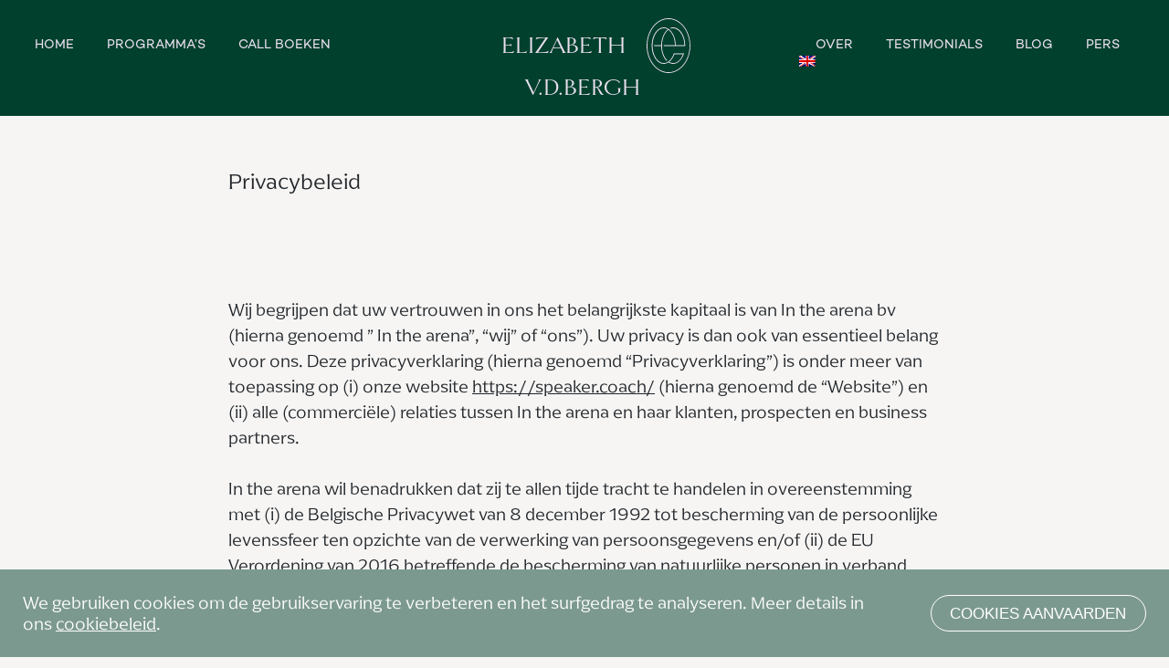

--- FILE ---
content_type: text/html; charset=UTF-8
request_url: https://speaker.coach/nl/privacy/
body_size: 19218
content:
<!doctype html>
<html lang="nl-NL">
<head>
	<script src="https://cdnjs.cloudflare.com/ajax/libs/gsap/1.19.0/TweenMax.min.js" type="89ab329efa80a33e8a38f503-text/javascript"></script>
	<script src="https://cdnjs.cloudflare.com/ajax/libs/ScrollMagic/2.0.7/ScrollMagic.min.js" type="89ab329efa80a33e8a38f503-text/javascript"></script>
	<script src="https://cdnjs.cloudflare.com/ajax/libs/ScrollMagic/2.0.5/plugins/animation.gsap.min.js" type="89ab329efa80a33e8a38f503-text/javascript"></script>

	<meta charset="UTF-8">
	<meta name="viewport" content="width=device-width, initial-scale=1">
	<meta name='robots' content='index, follow, max-image-preview:large, max-snippet:-1, max-video-preview:-1' />

	<!-- This site is optimized with the Yoast SEO plugin v26.5 - https://yoast.com/wordpress/plugins/seo/ -->
	<title>Privacy &#8226; Elizabeth Van Den Bergh, Intl. Sprekerscoach</title>
	<link rel="canonical" href="https://speaker.coach/nl/privacy/" />
	<meta property="og:locale" content="nl_NL" />
	<meta property="og:type" content="article" />
	<meta property="og:title" content="Privacy &#8226; Elizabeth Van Den Bergh, Intl. Sprekerscoach" />
	<meta property="og:url" content="https://speaker.coach/nl/privacy/" />
	<meta property="og:site_name" content="Elizabeth Van Den Bergh, Intl. Sprekerscoach" />
	<meta property="article:modified_time" content="2023-05-31T07:24:44+00:00" />
	<meta property="og:image" content="https://assets.speaker.coach/wp-content/uploads/2020/11/cropped-favicon-512x512-1.png?strip=all" />
	<meta property="og:image:width" content="512" />
	<meta property="og:image:height" content="512" />
	<meta property="og:image:type" content="image/png" />
	<meta name="twitter:label1" content="Geschatte leestijd" />
	<meta name="twitter:data1" content="8 minuten" />
	<script type="application/ld+json" class="yoast-schema-graph">{"@context":"https://schema.org","@graph":[{"@type":"WebPage","@id":"https://speaker.coach/nl/privacy/","url":"https://speaker.coach/nl/privacy/","name":"Privacy &#8226; Elizabeth Van Den Bergh, Intl. Sprekerscoach","isPartOf":{"@id":"https://speaker.coach/nl/#website"},"datePublished":"2018-08-29T11:29:53+00:00","dateModified":"2023-05-31T07:24:44+00:00","inLanguage":"nl-NL","potentialAction":[{"@type":"ReadAction","target":["https://speaker.coach/nl/privacy/"]}]},{"@type":"WebSite","@id":"https://speaker.coach/nl/#website","url":"https://speaker.coach/nl/","name":"Elizabeth Van Den Bergh, Intl. Sprekerscoach","description":"Elizabeth Van Den Bergh coacht ondernemers, topmanagers en beleidsmakers om te spreken voor publiek met maximale impact","publisher":{"@id":"https://speaker.coach/nl/#organization"},"potentialAction":[{"@type":"SearchAction","target":{"@type":"EntryPoint","urlTemplate":"https://speaker.coach/nl/?s={search_term_string}"},"query-input":{"@type":"PropertyValueSpecification","valueRequired":true,"valueName":"search_term_string"}}],"inLanguage":"nl-NL"},{"@type":"Organization","@id":"https://speaker.coach/nl/#organization","name":"Elizabeth Van Den Bergh","url":"https://speaker.coach/nl/","logo":{"@type":"ImageObject","inLanguage":"nl-NL","@id":"https://speaker.coach/nl/#/schema/logo/image/","url":"https://assets.speaker.coach/wp-content/uploads/2020/11/favicon-512x512-1.png","contentUrl":"https://assets.speaker.coach/wp-content/uploads/2020/11/favicon-512x512-1.png","width":512,"height":512,"caption":"Elizabeth Van Den Bergh"},"image":{"@id":"https://speaker.coach/nl/#/schema/logo/image/"}}]}</script>
	<!-- / Yoast SEO plugin. -->


<link rel='dns-prefetch' href='//use.typekit.net' />
<link rel='dns-prefetch' href='//assets.speaker.coach' />
<link rel='preconnect' href='//assets.speaker.coach' />
<link rel="alternate" title="oEmbed (JSON)" type="application/json+oembed" href="https://speaker.coach/nl/wp-json/oembed/1.0/embed?url=https%3A%2F%2Fspeaker.coach%2Fnl%2Fprivacy%2F" />
<link rel="alternate" title="oEmbed (XML)" type="text/xml+oembed" href="https://speaker.coach/nl/wp-json/oembed/1.0/embed?url=https%3A%2F%2Fspeaker.coach%2Fnl%2Fprivacy%2F&#038;format=xml" />
<style id='wp-img-auto-sizes-contain-inline-css' type='text/css'>
img:is([sizes=auto i],[sizes^="auto," i]){contain-intrinsic-size:3000px 1500px}
/*# sourceURL=wp-img-auto-sizes-contain-inline-css */
</style>
<style id='wp-emoji-styles-inline-css' type='text/css'>

	img.wp-smiley, img.emoji {
		display: inline !important;
		border: none !important;
		box-shadow: none !important;
		height: 1em !important;
		width: 1em !important;
		margin: 0 0.07em !important;
		vertical-align: -0.1em !important;
		background: none !important;
		padding: 0 !important;
	}
/*# sourceURL=wp-emoji-styles-inline-css */
</style>
<link rel='stylesheet' id='wp-block-library-css' href='https://assets.speaker.coach/wp-includes/css/dist/block-library/style.min.css?ver=6.9' type='text/css' media='all' />
<style id='global-styles-inline-css' type='text/css'>
:root{--wp--preset--aspect-ratio--square: 1;--wp--preset--aspect-ratio--4-3: 4/3;--wp--preset--aspect-ratio--3-4: 3/4;--wp--preset--aspect-ratio--3-2: 3/2;--wp--preset--aspect-ratio--2-3: 2/3;--wp--preset--aspect-ratio--16-9: 16/9;--wp--preset--aspect-ratio--9-16: 9/16;--wp--preset--color--black: #000000;--wp--preset--color--cyan-bluish-gray: #abb8c3;--wp--preset--color--white: #ffffff;--wp--preset--color--pale-pink: #f78da7;--wp--preset--color--vivid-red: #cf2e2e;--wp--preset--color--luminous-vivid-orange: #ff6900;--wp--preset--color--luminous-vivid-amber: #fcb900;--wp--preset--color--light-green-cyan: #7bdcb5;--wp--preset--color--vivid-green-cyan: #00d084;--wp--preset--color--pale-cyan-blue: #8ed1fc;--wp--preset--color--vivid-cyan-blue: #0693e3;--wp--preset--color--vivid-purple: #9b51e0;--wp--preset--gradient--vivid-cyan-blue-to-vivid-purple: linear-gradient(135deg,rgb(6,147,227) 0%,rgb(155,81,224) 100%);--wp--preset--gradient--light-green-cyan-to-vivid-green-cyan: linear-gradient(135deg,rgb(122,220,180) 0%,rgb(0,208,130) 100%);--wp--preset--gradient--luminous-vivid-amber-to-luminous-vivid-orange: linear-gradient(135deg,rgb(252,185,0) 0%,rgb(255,105,0) 100%);--wp--preset--gradient--luminous-vivid-orange-to-vivid-red: linear-gradient(135deg,rgb(255,105,0) 0%,rgb(207,46,46) 100%);--wp--preset--gradient--very-light-gray-to-cyan-bluish-gray: linear-gradient(135deg,rgb(238,238,238) 0%,rgb(169,184,195) 100%);--wp--preset--gradient--cool-to-warm-spectrum: linear-gradient(135deg,rgb(74,234,220) 0%,rgb(151,120,209) 20%,rgb(207,42,186) 40%,rgb(238,44,130) 60%,rgb(251,105,98) 80%,rgb(254,248,76) 100%);--wp--preset--gradient--blush-light-purple: linear-gradient(135deg,rgb(255,206,236) 0%,rgb(152,150,240) 100%);--wp--preset--gradient--blush-bordeaux: linear-gradient(135deg,rgb(254,205,165) 0%,rgb(254,45,45) 50%,rgb(107,0,62) 100%);--wp--preset--gradient--luminous-dusk: linear-gradient(135deg,rgb(255,203,112) 0%,rgb(199,81,192) 50%,rgb(65,88,208) 100%);--wp--preset--gradient--pale-ocean: linear-gradient(135deg,rgb(255,245,203) 0%,rgb(182,227,212) 50%,rgb(51,167,181) 100%);--wp--preset--gradient--electric-grass: linear-gradient(135deg,rgb(202,248,128) 0%,rgb(113,206,126) 100%);--wp--preset--gradient--midnight: linear-gradient(135deg,rgb(2,3,129) 0%,rgb(40,116,252) 100%);--wp--preset--font-size--small: 13px;--wp--preset--font-size--medium: 20px;--wp--preset--font-size--large: 36px;--wp--preset--font-size--x-large: 42px;--wp--preset--spacing--20: 0.44rem;--wp--preset--spacing--30: 0.67rem;--wp--preset--spacing--40: 1rem;--wp--preset--spacing--50: 1.5rem;--wp--preset--spacing--60: 2.25rem;--wp--preset--spacing--70: 3.38rem;--wp--preset--spacing--80: 5.06rem;--wp--preset--shadow--natural: 6px 6px 9px rgba(0, 0, 0, 0.2);--wp--preset--shadow--deep: 12px 12px 50px rgba(0, 0, 0, 0.4);--wp--preset--shadow--sharp: 6px 6px 0px rgba(0, 0, 0, 0.2);--wp--preset--shadow--outlined: 6px 6px 0px -3px rgb(255, 255, 255), 6px 6px rgb(0, 0, 0);--wp--preset--shadow--crisp: 6px 6px 0px rgb(0, 0, 0);}:where(.is-layout-flex){gap: 0.5em;}:where(.is-layout-grid){gap: 0.5em;}body .is-layout-flex{display: flex;}.is-layout-flex{flex-wrap: wrap;align-items: center;}.is-layout-flex > :is(*, div){margin: 0;}body .is-layout-grid{display: grid;}.is-layout-grid > :is(*, div){margin: 0;}:where(.wp-block-columns.is-layout-flex){gap: 2em;}:where(.wp-block-columns.is-layout-grid){gap: 2em;}:where(.wp-block-post-template.is-layout-flex){gap: 1.25em;}:where(.wp-block-post-template.is-layout-grid){gap: 1.25em;}.has-black-color{color: var(--wp--preset--color--black) !important;}.has-cyan-bluish-gray-color{color: var(--wp--preset--color--cyan-bluish-gray) !important;}.has-white-color{color: var(--wp--preset--color--white) !important;}.has-pale-pink-color{color: var(--wp--preset--color--pale-pink) !important;}.has-vivid-red-color{color: var(--wp--preset--color--vivid-red) !important;}.has-luminous-vivid-orange-color{color: var(--wp--preset--color--luminous-vivid-orange) !important;}.has-luminous-vivid-amber-color{color: var(--wp--preset--color--luminous-vivid-amber) !important;}.has-light-green-cyan-color{color: var(--wp--preset--color--light-green-cyan) !important;}.has-vivid-green-cyan-color{color: var(--wp--preset--color--vivid-green-cyan) !important;}.has-pale-cyan-blue-color{color: var(--wp--preset--color--pale-cyan-blue) !important;}.has-vivid-cyan-blue-color{color: var(--wp--preset--color--vivid-cyan-blue) !important;}.has-vivid-purple-color{color: var(--wp--preset--color--vivid-purple) !important;}.has-black-background-color{background-color: var(--wp--preset--color--black) !important;}.has-cyan-bluish-gray-background-color{background-color: var(--wp--preset--color--cyan-bluish-gray) !important;}.has-white-background-color{background-color: var(--wp--preset--color--white) !important;}.has-pale-pink-background-color{background-color: var(--wp--preset--color--pale-pink) !important;}.has-vivid-red-background-color{background-color: var(--wp--preset--color--vivid-red) !important;}.has-luminous-vivid-orange-background-color{background-color: var(--wp--preset--color--luminous-vivid-orange) !important;}.has-luminous-vivid-amber-background-color{background-color: var(--wp--preset--color--luminous-vivid-amber) !important;}.has-light-green-cyan-background-color{background-color: var(--wp--preset--color--light-green-cyan) !important;}.has-vivid-green-cyan-background-color{background-color: var(--wp--preset--color--vivid-green-cyan) !important;}.has-pale-cyan-blue-background-color{background-color: var(--wp--preset--color--pale-cyan-blue) !important;}.has-vivid-cyan-blue-background-color{background-color: var(--wp--preset--color--vivid-cyan-blue) !important;}.has-vivid-purple-background-color{background-color: var(--wp--preset--color--vivid-purple) !important;}.has-black-border-color{border-color: var(--wp--preset--color--black) !important;}.has-cyan-bluish-gray-border-color{border-color: var(--wp--preset--color--cyan-bluish-gray) !important;}.has-white-border-color{border-color: var(--wp--preset--color--white) !important;}.has-pale-pink-border-color{border-color: var(--wp--preset--color--pale-pink) !important;}.has-vivid-red-border-color{border-color: var(--wp--preset--color--vivid-red) !important;}.has-luminous-vivid-orange-border-color{border-color: var(--wp--preset--color--luminous-vivid-orange) !important;}.has-luminous-vivid-amber-border-color{border-color: var(--wp--preset--color--luminous-vivid-amber) !important;}.has-light-green-cyan-border-color{border-color: var(--wp--preset--color--light-green-cyan) !important;}.has-vivid-green-cyan-border-color{border-color: var(--wp--preset--color--vivid-green-cyan) !important;}.has-pale-cyan-blue-border-color{border-color: var(--wp--preset--color--pale-cyan-blue) !important;}.has-vivid-cyan-blue-border-color{border-color: var(--wp--preset--color--vivid-cyan-blue) !important;}.has-vivid-purple-border-color{border-color: var(--wp--preset--color--vivid-purple) !important;}.has-vivid-cyan-blue-to-vivid-purple-gradient-background{background: var(--wp--preset--gradient--vivid-cyan-blue-to-vivid-purple) !important;}.has-light-green-cyan-to-vivid-green-cyan-gradient-background{background: var(--wp--preset--gradient--light-green-cyan-to-vivid-green-cyan) !important;}.has-luminous-vivid-amber-to-luminous-vivid-orange-gradient-background{background: var(--wp--preset--gradient--luminous-vivid-amber-to-luminous-vivid-orange) !important;}.has-luminous-vivid-orange-to-vivid-red-gradient-background{background: var(--wp--preset--gradient--luminous-vivid-orange-to-vivid-red) !important;}.has-very-light-gray-to-cyan-bluish-gray-gradient-background{background: var(--wp--preset--gradient--very-light-gray-to-cyan-bluish-gray) !important;}.has-cool-to-warm-spectrum-gradient-background{background: var(--wp--preset--gradient--cool-to-warm-spectrum) !important;}.has-blush-light-purple-gradient-background{background: var(--wp--preset--gradient--blush-light-purple) !important;}.has-blush-bordeaux-gradient-background{background: var(--wp--preset--gradient--blush-bordeaux) !important;}.has-luminous-dusk-gradient-background{background: var(--wp--preset--gradient--luminous-dusk) !important;}.has-pale-ocean-gradient-background{background: var(--wp--preset--gradient--pale-ocean) !important;}.has-electric-grass-gradient-background{background: var(--wp--preset--gradient--electric-grass) !important;}.has-midnight-gradient-background{background: var(--wp--preset--gradient--midnight) !important;}.has-small-font-size{font-size: var(--wp--preset--font-size--small) !important;}.has-medium-font-size{font-size: var(--wp--preset--font-size--medium) !important;}.has-large-font-size{font-size: var(--wp--preset--font-size--large) !important;}.has-x-large-font-size{font-size: var(--wp--preset--font-size--x-large) !important;}
/*# sourceURL=global-styles-inline-css */
</style>

<style id='classic-theme-styles-inline-css' type='text/css'>
/*! This file is auto-generated */
.wp-block-button__link{color:#fff;background-color:#32373c;border-radius:9999px;box-shadow:none;text-decoration:none;padding:calc(.667em + 2px) calc(1.333em + 2px);font-size:1.125em}.wp-block-file__button{background:#32373c;color:#fff;text-decoration:none}
/*# sourceURL=/wp-includes/css/classic-themes.min.css */
</style>
<link rel='stylesheet' id='speakercoach-style-css' href='https://assets.speaker.coach/wp-content/themes/speaker-coach/style.css?m=1763999675' type='text/css' media='all' />
<link rel='stylesheet' id='speakercoach-style--bootstrap-css' href='https://assets.speaker.coach/wp-content/themes/speaker-coach/assets/css/bootstrap.min.css?m=1763999675' type='text/css' media='all' />
<link rel='stylesheet' id='speakercoach-style--theme-css' href='https://assets.speaker.coach/wp-content/themes/speaker-coach/assets/css/main.css?ver=1763999614' type='text/css' media='all' />
<link rel='stylesheet' id='speakercoach-style--block-editor-css' href='https://assets.speaker.coach/wp-content/themes/speaker-coach/assets/css/block-editor.css?m=1763999675' type='text/css' media='all' />
<link rel='stylesheet' id='speakercoach-style--font-css' href='https://use.typekit.net/iiy7dkb.css?ver=6.9' type='text/css' media='all' />
<link rel='stylesheet' id='convertkit-broadcasts-css' href='https://assets.speaker.coach/wp-content/plugins/convertkit/resources/frontend/css/broadcasts.css?ver=3.1.2' type='text/css' media='all' />
<link rel='stylesheet' id='convertkit-button-css' href='https://assets.speaker.coach/wp-content/plugins/convertkit/resources/frontend/css/button.css?ver=3.1.2' type='text/css' media='all' />
<style id='wp-block-button-inline-css' type='text/css'>
.wp-block-button__link{align-content:center;box-sizing:border-box;cursor:pointer;display:inline-block;height:100%;text-align:center;word-break:break-word}.wp-block-button__link.aligncenter{text-align:center}.wp-block-button__link.alignright{text-align:right}:where(.wp-block-button__link){border-radius:9999px;box-shadow:none;padding:calc(.667em + 2px) calc(1.333em + 2px);text-decoration:none}.wp-block-button[style*=text-decoration] .wp-block-button__link{text-decoration:inherit}.wp-block-buttons>.wp-block-button.has-custom-width{max-width:none}.wp-block-buttons>.wp-block-button.has-custom-width .wp-block-button__link{width:100%}.wp-block-buttons>.wp-block-button.has-custom-font-size .wp-block-button__link{font-size:inherit}.wp-block-buttons>.wp-block-button.wp-block-button__width-25{width:calc(25% - var(--wp--style--block-gap, .5em)*.75)}.wp-block-buttons>.wp-block-button.wp-block-button__width-50{width:calc(50% - var(--wp--style--block-gap, .5em)*.5)}.wp-block-buttons>.wp-block-button.wp-block-button__width-75{width:calc(75% - var(--wp--style--block-gap, .5em)*.25)}.wp-block-buttons>.wp-block-button.wp-block-button__width-100{flex-basis:100%;width:100%}.wp-block-buttons.is-vertical>.wp-block-button.wp-block-button__width-25{width:25%}.wp-block-buttons.is-vertical>.wp-block-button.wp-block-button__width-50{width:50%}.wp-block-buttons.is-vertical>.wp-block-button.wp-block-button__width-75{width:75%}.wp-block-button.is-style-squared,.wp-block-button__link.wp-block-button.is-style-squared{border-radius:0}.wp-block-button.no-border-radius,.wp-block-button__link.no-border-radius{border-radius:0!important}:root :where(.wp-block-button .wp-block-button__link.is-style-outline),:root :where(.wp-block-button.is-style-outline>.wp-block-button__link){border:2px solid;padding:.667em 1.333em}:root :where(.wp-block-button .wp-block-button__link.is-style-outline:not(.has-text-color)),:root :where(.wp-block-button.is-style-outline>.wp-block-button__link:not(.has-text-color)){color:currentColor}:root :where(.wp-block-button .wp-block-button__link.is-style-outline:not(.has-background)),:root :where(.wp-block-button.is-style-outline>.wp-block-button__link:not(.has-background)){background-color:initial;background-image:none}
/*# sourceURL=https://assets.speaker.coach/wp-includes/blocks/button/style.min.css */
</style>
<link rel='stylesheet' id='convertkit-form-css' href='https://assets.speaker.coach/wp-content/plugins/convertkit/resources/frontend/css/form.css?ver=3.1.2' type='text/css' media='all' />
<link rel='stylesheet' id='convertkit-form-builder-field-css' href='https://assets.speaker.coach/wp-content/plugins/convertkit/resources/frontend/css/form-builder.css?ver=3.1.2' type='text/css' media='all' />
<link rel='stylesheet' id='convertkit-form-builder-css' href='https://assets.speaker.coach/wp-content/plugins/convertkit/resources/frontend/css/form-builder.css?ver=3.1.2' type='text/css' media='all' />
<link rel='stylesheet' id='wpml-menu-item-0-css' href='https://assets.speaker.coach/wp-content/plugins/sitepress-multilingual-cms/templates/language-switchers/menu-item/style.min.css?ver=1' type='text/css' media='all' />
<script type="89ab329efa80a33e8a38f503-text/javascript" id="wpml-cookie-js-extra">
/* <![CDATA[ */
var wpml_cookies = {"wp-wpml_current_language":{"value":"nl","expires":1,"path":"/"}};
var wpml_cookies = {"wp-wpml_current_language":{"value":"nl","expires":1,"path":"/"}};
//# sourceURL=wpml-cookie-js-extra
/* ]]> */
</script>
<script type="89ab329efa80a33e8a38f503-text/javascript" src="https://assets.speaker.coach/wp-content/plugins/sitepress-multilingual-cms/res/js/cookies/language-cookie.js?ver=485900" id="wpml-cookie-js" defer="defer" data-wp-strategy="defer"></script>
<script type="89ab329efa80a33e8a38f503-text/javascript" src="https://assets.speaker.coach/wp-includes/js/dist/hooks.min.js?ver=dd5603f07f9220ed27f1" id="wp-hooks-js"></script>
<script type="89ab329efa80a33e8a38f503-text/javascript" src="https://assets.speaker.coach/wp-includes/js/dist/i18n.min.js?ver=c26c3dc7bed366793375" id="wp-i18n-js"></script>
<script type="89ab329efa80a33e8a38f503-text/javascript" id="wp-i18n-js-after">
/* <![CDATA[ */
wp.i18n.setLocaleData( { 'text direction\u0004ltr': [ 'ltr' ] } );
//# sourceURL=wp-i18n-js-after
/* ]]> */
</script>
<script type="89ab329efa80a33e8a38f503-text/javascript" src="https://assets.speaker.coach/wp-includes/js/jquery/jquery.min.js?ver=3.7.1" id="jquery-core-js"></script>
<script type="89ab329efa80a33e8a38f503-text/javascript" src="https://assets.speaker.coach/wp-includes/js/jquery/jquery-migrate.min.js?ver=3.4.1" id="jquery-migrate-js"></script>
<link rel="https://api.w.org/" href="https://speaker.coach/nl/wp-json/" /><link rel="alternate" title="JSON" type="application/json" href="https://speaker.coach/nl/wp-json/wp/v2/pages/1770" /><link rel="EditURI" type="application/rsd+xml" title="RSD" href="https://speaker.coach/xmlrpc.php?rsd" />
<link rel='shortlink' href='https://speaker.coach/nl/?p=1770' />
<meta name="generator" content="WPML ver:4.8.5 stt:38,1;" />
<script type="89ab329efa80a33e8a38f503-text/javascript">!function(e,t){(e=t.createElement("script")).src="https://cdn.convertbox.com/convertbox/js/embed.js",e.id="app-convertbox-script",e.async=true,e.dataset.uuid="e9d66b70-9a75-4ea9-a13a-a2b9f356c916",document.getElementsByTagName("head")[0].appendChild(e)}(window,document);</script>
<script type="89ab329efa80a33e8a38f503-text/javascript">var cb_wp=cb_wp || {};cb_wp.is_user_logged_in=false;cb_wp.post_data={"id":1770,"tags":[],"post_type":"page","cats":[]};</script><noscript><style>.lazyload[data-src]{display:none !important;}</style></noscript><style>.lazyload{background-image:none !important;}.lazyload:before{background-image:none !important;}</style><!-- Facebook Pixel Code -->
<script type="89ab329efa80a33e8a38f503-text/javascript">
  !function(f,b,e,v,n,t,s)
  {if(f.fbq)return;n=f.fbq=function(){n.callMethod?
  n.callMethod.apply(n,arguments):n.queue.push(arguments)};
  if(!f._fbq)f._fbq=n;n.push=n;n.loaded=!0;n.version='2.0';
  n.queue=[];t=b.createElement(e);t.async=!0;
  t.src=v;s=b.getElementsByTagName(e)[0];
  s.parentNode.insertBefore(t,s)}(window, document,'script',
  'https://connect.facebook.net/en_US/fbevents.js');
  fbq('init', '1781418952099978');
  fbq('track', 'PageView');
</script>
<noscript><img height="1" width="1" style="display:none"
  src="https://www.facebook.com/tr?id=1781418952099978&ev=PageView&noscript=1"
/></noscript>
<!-- End Facebook Pixel Code -->

<!-- Global site tag (gtag.js) - Google Analytics -->
<script async src="https://www.googletagmanager.com/gtag/js?id=UA-42536838-2" type="89ab329efa80a33e8a38f503-text/javascript"></script>
<script type="89ab329efa80a33e8a38f503-text/javascript">
  window.dataLayer = window.dataLayer || [];
  function gtag(){dataLayer.push(arguments);}
  gtag('js', new Date());

  gtag('config', 'UA-42536838-2');
</script>
<!-- End of Google Analytics code -->

<!-- LinkedIn Insight Tag -->
<script type="89ab329efa80a33e8a38f503-text/javascript">
_linkedin_partner_id = "1127724";
window._linkedin_data_partner_ids = window._linkedin_data_partner_ids || [];
window._linkedin_data_partner_ids.push(_linkedin_partner_id);
</script><script type="89ab329efa80a33e8a38f503-text/javascript">
(function(){var s = document.getElementsByTagName("script")[0];
var b = document.createElement("script");
b.type = "text/javascript";b.async = true;
b.src = "https://snap.licdn.com/li.lms-analytics/insight.min.js";
s.parentNode.insertBefore(b, s);})();
</script>
<noscript>
<img height="1" width="1" style="display:none;" alt="" src="https://px.ads.linkedin.com/collect/?pid=1127724&fmt=gif" />
</noscript>
<!-- End LinkedIn Insight Tag -->
<link rel="icon" href="https://assets.speaker.coach/wp-content/uploads/2020/11/cropped-favicon-512x512-1.png?strip=all&#038;resize=32%2C32" sizes="32x32" />
<link rel="icon" href="https://assets.speaker.coach/wp-content/uploads/2020/11/cropped-favicon-512x512-1.png?strip=all&#038;resize=192%2C192" sizes="192x192" />
<link rel="apple-touch-icon" href="https://assets.speaker.coach/wp-content/uploads/2020/11/cropped-favicon-512x512-1.png?strip=all&#038;resize=180%2C180" />
<meta name="msapplication-TileImage" content="https://assets.speaker.coach/wp-content/uploads/2020/11/cropped-favicon-512x512-1.png?strip=all&#038;resize=270%2C270" />
		<style type="text/css" id="wp-custom-css">
			
/**
 * Elizabeth Van Den Bergh - Landing Pages Styles
 * Pixel-perfect styles for linktree, call, and call-nl pages
 */
/* Checked List Style */
ul.checked-list {
	list-style: none !important;
	margin-left: 0;
	padding-left: 0;
}

ul.checked-list li {
	position: relative;
	padding-left: 30px;
	margin-bottom: 12px;
}

ul.checked-list li::before {
	content: '';
	position: absolute;
	left: 0;
	top: 4px;
	/* Adjust for alignment */
	width: 16px;
	height: 16px;
	background-image: url("data:image/svg+xml,%3Csvg xmlns='http://www.w3.org/2000/svg' width='24' height='24' viewBox='0 0 24 24' fill='none' stroke='%2300402d' stroke-width='2' stroke-linecap='round' stroke-linejoin='round'%3E%3Cpolyline points='20 6 9 17 4 12'%3E%3C/polyline%3E%3C/svg%3E");
	background-repeat: no-repeat;
	background-size: contain;
}


/* Testimonial cards - ensure equal height */
.testimonials-section .wp-block-columns:not(.is-not-stacked-on-mobile)>.wp-block-column {
	display: flex;
}

.testimonials-section .wp-block-columns:not(.is-not-stacked-on-mobile)>.wp-block-column .wp-block-group__inner-container>p {
	margin-block-start: 1.2rem;
	margin-block-end: 0;
}

.testimonials-section .wp-block-columns>.wp-block-column>.wp-block-group {
	height: 100%;
}

.testimonials-section .wp-block-columns>.wp-block-column>.wp-block-group .wp-block-image {
	width: auto !important;
	margin: 0px !important;
}

.testimonials-section .wp-block-columns>.wp-block-column>.wp-block-group .wp-block-image,
.testimonials-section .wp-block-columns>.wp-block-column>.wp-block-group .wp-block-image img {
	margin: 0!important;
}
		</style>
		</head>

<body class="privacy-policy wp-singular page-template-default page page-id-1770 wp-theme-speaker-coach">


<header class="site-header">
	<!--
	<nav class="main-navigation">
		<div id="primary-menu" class="menu"><ul>
<li class="page_item page-item-367632"><a href="https://speaker.coach/nl/2021-2/">2021 New Year&#8217;s Message</a></li>
<li class="page_item page-item-366014"><a href="https://speaker.coach/nl/aanbieding-verlopen/">Aanbieding verlopen</a></li>
<li class="page_item page-item-367128"><a href="https://speaker.coach/nl/aanvraag-checklist-gelukt/">Aanvraag checklist gelukt</a></li>
<li class="page_item page-item-362517"><a href="https://speaker.coach/nl/apply-success/">Aanvraag gelukt!</a></li>
<li class="page_item page-item-2812"><a href="https://speaker.coach/nl/bedankt/">Bedankt</a></li>
<li class="page_item page-item-367163"><a href="https://speaker.coach/nl/bedankt-mailinglijst/">Bedankt – je blijft op onze mailinglijst</a></li>
<li class="page_item page-item-366559"><a href="https://speaker.coach/nl/interesselijst-bedankt/">Bedankt voor het aanmelden!</a></li>
<li class="page_item page-item-62224"><a href="https://speaker.coach/nl/interesselijst-thank-you/">Bedankt voor je inschrijving!</a></li>
<li class="page_item page-item-3122"><a href="https://speaker.coach/nl/general-thank-you/">Bedankt voor je inschrijving!</a></li>
<li class="page_item page-item-2611"><a href="https://speaker.coach/nl/videocursus-thank-you/">Bedankt voor je inschrijving!</a></li>
<li class="page_item page-item-2502"><a href="https://speaker.coach/nl/newsletter-thank-you/">Bedankt voor je inschrijving!</a></li>
<li class="page_item page-item-366067"><a href="https://speaker.coach/nl/bedankt-ks90/">Bedankt! (Krachtiger Spreken In 90 Min.)</a></li>
<li class="page_item page-item-366503"><a href="https://speaker.coach/nl/">Coaching Spreken In Het Openbaar</a></li>
<li class="page_item page-item-366582"><a href="https://speaker.coach/nl/training-spreken-in-het-openbaar/">Coaching spreken in het openbaar: ons aanbod</a></li>
<li class="page_item page-item-1773"><a href="https://speaker.coach/nl/cookies/">Cookiebeleid In the arena bv</a></li>
<li class="page_item page-item-1813"><a href="https://speaker.coach/nl/daar-ging-iets-mis/">Daar ging iets mis!</a></li>
<li class="page_item page-item-366470"><a href="https://speaker.coach/nl/pers/">Elizabeth Van Den Bergh in de pers</a></li>
<li class="page_item page-item-361809"><a href="https://speaker.coach/nl/inschrijving-cursus-aangevraagd/">Inschrijving cursus aangevraagd</a></li>
<li class="page_item page-item-361804"><a href="https://speaker.coach/nl/inschrijving-cursus-bevestigd/">Inschrijving cursus bevestigd</a></li>
<li class="page_item page-item-1711"><a href="https://speaker.coach/nl/inschrijving-gelukt/">Inschrijving gelukt</a></li>
<li class="page_item page-item-362288"><a href="https://speaker.coach/nl/nieuwsbrief-inschrijving-bevestigd/">Inschrijving op nieuwsbrief bevestigd</a></li>
<li class="page_item page-item-367172"><a href="https://speaker.coach/nl/inschrijven/">Inschrijving Speaker Coaching</a></li>
<li class="page_item page-item-367218"><a href="https://speaker.coach/nl/is-public-speaking-anders-voor-vrouwen-dan-voor-mannen/">Is public speaking anders voor vrouwen dan voor mannen?</a></li>
<li class="page_item page-item-367414"><a href="https://speaker.coach/nl/masterclass-inschrijving-ok/">Je bent ingeschreven voor de masterclass</a></li>
<li class="page_item page-item-366564"><a href="https://speaker.coach/nl/interesse-lijst-bevestigd/">Je staat op de lijst!</a></li>
<li class="page_item page-item-365982"><a href="https://speaker.coach/nl/out-loud-interest-list-confirmed/">Je staat op de OutLoud interesselijst</a></li>
<li class="page_item page-item-363597"><a href="https://speaker.coach/nl/emailcursus-voltooid/">Je voltooide &#8216;De 3 Pijlers Van Krachtig Spreken&#8217;!</a></li>
<li class="page_item page-item-366436"><a href="https://speaker.coach/nl/reviews/">Klanten aan het woord</a></li>
<li class="page_item page-item-331496"><a href="https://speaker.coach/nl/les-voltooid/">Les gemarkeerd als voltooid</a></li>
<li class="page_item page-item-367236"><a href="https://speaker.coach/nl/videomateriaal/">Materiaal om zelf video&#8217;s op te nemen: onze aanbevelingen</a></li>
<li class="page_item page-item-1710"><a href="https://speaker.coach/nl/nieuwsbrief/">Nieuwsbrief: Ontvang gratis tips via e-mail</a></li>
<li class="page_item page-item-367505"><a href="https://speaker.coach/nl/ondertekening-gelukt/">Ondertekening gelukt</a></li>
<li class="page_item page-item-367458"><a href="https://speaker.coach/nl/outloud/">Online programma spreken op video door Elizabeth Van Den Bergh</a></li>
<li class="page_item page-item-367122"><a href="https://speaker.coach/nl/interest-list-outloud-bedankt/">OutLoud Interesselijst bijna gelukt</a></li>
<li class="page_item page-item-366529"><a href="https://speaker.coach/nl/over/">Over Elizabeth Van Den Bergh</a></li>
<li class="page_item page-item-367028"><a href="https://speaker.coach/nl/404-2/">Pagina niet gevonden</a></li>
<li class="page_item page-item-367111"><a href="https://speaker.coach/nl/interesselijst-powpres-bedankt/">Powerful Presence &#8211; Inschrijving interesselijst gelukt</a></li>
<li class="page_item page-item-367462"><a href="https://speaker.coach/nl/powerful-presence/">Powerful Presence Experience: groepsprogramma spreken in het openbaar</a></li>
<li class="page_item page-item-1770 current_page_item"><a href="https://speaker.coach/nl/privacy/" aria-current="page">Privacy</a></li>
<li class="page_item page-item-367479"><a href="https://speaker.coach/nl/private-speaker-coaching/">Private Speaker Coaching</a></li>
<li class="page_item page-item-367512"><a href="https://speaker.coach/nl/apply/">Sprekerscoaching aanvragen</a></li>
<li class="page_item page-item-366507"><a href="https://speaker.coach/nl/blog/">Tips voor spreken in het openbaar</a></li>
<li class="page_item page-item-1847"><a href="https://speaker.coach/nl/algemene-voorwaarden/">Verkoopsvoorwaarden In the arena bv (“Elizabeth Van Den Bergh”)</a></li>
<li class="page_item page-item-367084"><a href="https://speaker.coach/nl/1862-2/">Verrassend simpele en effectieve tips om te stralen op video &#8211; Video 1</a></li>
<li class="page_item page-item-367095"><a href="https://speaker.coach/nl/1875-2/">Verrassend simpele en effectieve tips om te stralen op video &#8211; Video 2</a></li>
<li class="page_item page-item-367098"><a href="https://speaker.coach/nl/1892-2/">Verrassend simpele en effectieve tips om te stralen op video &#8211; Video 3</a></li>
<li class="page_item page-item-1874"><a href="https://speaker.coach/nl/wijzig-je-e-mailvoorkeuren/">Wijzig je e-mailvoorkeuren</a></li>
<li class="page_item page-item-3160"><a href="https://speaker.coach/nl/cart/">Winkelkarretje</a></li>
<li class="page_item page-item-362509"><a href="https://speaker.coach/nl/contact-success/">Bericht verstuurd!</a></li>
</ul></div>
	</nav>
	-->

	<div class="overlay container-fluid bg-softpurple">
		<div class="row">
			<div class="col-4 offset-4 col-lg-2 offset-lg-0 text-center">
				<svg version="1.1" xmlns="http://www.w3.org/2000/svg" xmlns:xlink="http://www.w3.org/1999/xlink" x="0px" y="0px" width="47.9px" height="60px" viewBox="0 0 47.9 60" style="overflow:visible;enable-background:new 0 0 47.9 60;" xml:space="preserve" class="logo">
					<path id="Page-1_1_" class="st0" d="M29.1,10c-1,0-2.2,0.2-2.9,0.5c-0.7,0.3-0.6,0.3-0.6,0.3l0.8,0.6c0.9-0.3,1.7-0.4,2.6-0.4
					c6.7,0,12.1,8.3,12.3,18.6H26.9v0.9h15.3V30C42.2,19,36.3,10,29.1,10 M22.6,46.2c-3.6-3.5-5.8-9.6-5.8-16.2c0-7.5,2.8-14.3,7.2-17.4
					l-0.5-0.7c-4.6,3.3-7.6,10.4-7.6,18.1c0,6.8,2.2,13,5.9,16.7L22.6,46.2z M29.1,49.1c-1.5,0-3-0.4-4.4-1.2c2.3-1.8,4.3-4.7,5.6-8.3
					h9.3C37.5,45.4,33.5,49.1,29.1,49.1L29.1,49.1z M29.7,38.6l-0.1,0.3c-2.1,6.3-6.3,10.2-10.8,10.2C12,49.1,6.5,40.5,6.5,30
					c0-10.5,5.5-19.1,12.3-19.1c1.8,0,3.5,0.6,5,1.7c4.3,3,7.1,9.6,7.2,16.9H18.7v0.9h13.2V30c0-7.7-3-14.9-7.6-18.1
					c-1.7-1.2-3.6-1.9-5.6-1.9c-7.3,0-13.2,9-13.2,20c0,11,5.9,20,13.2,20c1.8,0,3.5-0.6,5.1-1.6c1.6,1,3.5,1.6,5.2,1.6
					c4.9,0,9.4-4.1,11.7-10.8l0.2-0.6H29.7z M8.3,30.5h8.6l0-0.9H8.3V30.5z M23.9,0.9C11.2,0.9,0.9,14,0.9,30c0,16,10.3,29.1,23,29.1
					S47,46,47,30C47,14,36.6,0.9,23.9,0.9 M23.9,60C10.7,60,0,46.5,0,30C0,13.5,10.7,0,23.9,0s23.9,13.5,23.9,30
					C47.9,46.5,37.1,60,23.9,60"/>
				</svg>
			</div>
			<div class="col-4 col-lg-5 text-right">
				<div class="d-block d-lg-none cross">
					<svg version="1.1" xmlns="http://www.w3.org/2000/svg" xmlns:xlink="http://www.w3.org/1999/xlink" x="0px" y="0px" width="19.6px" height="19.6px" viewBox="0 0 19.6 19.6" style="overflow:visible;enable-background:new 0 0 19.6 19.6;" xml:space="preserve">
						<path id="Page-1_1_" class="st0" d="M19,19.6L0,0.6L0.6,0l19,19L19,19.6z M19.6,0.6L19,0L0,19l0.6,0.6L19.6,0.6z"/>
					</svg>
				</div>
			</div>
		</div>
		<div class="row">
			<div class="col">
				<div class="menu-mobile-menu-nl-container"><ul id="menu-mobile-menu-nl" class="menu"><li id="menu-item-366710" class="menu-item menu-item-type-post_type menu-item-object-page menu-item-home menu-item-366710"><a href="https://speaker.coach/nl/">Home</a></li>
<li id="menu-item-366711" class="menu-item menu-item-type-post_type menu-item-object-page menu-item-366711"><a href="https://speaker.coach/nl/training-spreken-in-het-openbaar/">Programma&#8217;s</a></li>
<li id="menu-item-367518" class="menu-item menu-item-type-custom menu-item-object-custom menu-item-367518"><a href="https://offers.speaker.coach/call-nl/">Clarity call boeken</a></li>
<li id="menu-item-366712" class="menu-item menu-item-type-post_type menu-item-object-page menu-item-366712"><a href="https://speaker.coach/nl/over/">Over</a></li>
<li id="menu-item-366713" class="menu-item menu-item-type-post_type menu-item-object-page menu-item-366713"><a href="https://speaker.coach/nl/reviews/">Klanten</a></li>
<li id="menu-item-366715" class="menu-item menu-item-type-post_type menu-item-object-page menu-item-366715"><a href="https://speaker.coach/nl/blog/">Blog</a></li>
<li id="menu-item-366714" class="menu-item menu-item-type-post_type menu-item-object-page menu-item-366714"><a href="https://speaker.coach/nl/pers/">Pers</a></li>
<li id="menu-item-wpml-ls-127-en" class="menu-item wpml-ls-slot-127 wpml-ls-item wpml-ls-item-en wpml-ls-menu-item wpml-ls-first-item wpml-ls-last-item menu-item-type-wpml_ls_menu_item menu-item-object-wpml_ls_menu_item menu-item-wpml-ls-127-en"><a href="https://speaker.coach/privacy/" title="Overschakelen naar Engels" aria-label="Overschakelen naar Engels" role="menuitem"><img
            class="wpml-ls-flag lazyload"
            src="[data-uri]"
            alt="Engels"
            
            
 data-src="https://assets.speaker.coach/wp-content/plugins/sitepress-multilingual-cms/res/flags/en.png?strip=all" decoding="async" data-eio-rwidth="18" data-eio-rheight="12" /><noscript><img
            class="wpml-ls-flag"
            src="https://assets.speaker.coach/wp-content/plugins/sitepress-multilingual-cms/res/flags/en.png?strip=all"
            alt="Engels"
            
            
 data-eio="l" /></noscript></a></li>
</ul></div>			</div>
		</div>
	</div>
	
	<div class="container-fluid bg-darkgreen navigation">
		<div class="row">
			<div class="d-none d-lg-block col-lg-4 text-left">
				<div class="menu-menu-links-container"><ul id="menu-menu-links" class="menu"><li id="menu-item-366590" class="menu-item menu-item-type-post_type menu-item-object-page menu-item-home menu-item-366590"><a href="https://speaker.coach/nl/">Home</a></li>
<li id="menu-item-366591" class="menu-item menu-item-type-post_type menu-item-object-page menu-item-366591"><a href="https://speaker.coach/nl/training-spreken-in-het-openbaar/">Programma&#8217;s</a></li>
<li id="menu-item-367517" class="menu-item menu-item-type-custom menu-item-object-custom menu-item-367517"><a href="https://speaker.coach/boek-je-clarity-call-met-elizabeth-nl/">Call boeken</a></li>
</ul></div>			</div>
			<div class="col-4 offset-4 col-lg-4 offset-lg-0 text-center">
				<a href="https://speaker.coach/nl/">
					<span class="logo-text">ELIZABETH</span>
					<svg version="1.1" xmlns="http://www.w3.org/2000/svg" xmlns:xlink="http://www.w3.org/1999/xlink" x="0px" y="0px" width="47.9px" height="60px" viewBox="0 0 47.9 60" style="overflow:visible;enable-background:new 0 0 47.9 60;" xml:space="preserve" class="logo">
						<path id="Page-1_1_" class="st0" d="M29.1,10c-1,0-2.2,0.2-2.9,0.5c-0.7,0.3-0.6,0.3-0.6,0.3l0.8,0.6c0.9-0.3,1.7-0.4,2.6-0.4
							c6.7,0,12.1,8.3,12.3,18.6H26.9v0.9h15.3V30C42.2,19,36.3,10,29.1,10 M22.6,46.2c-3.6-3.5-5.8-9.6-5.8-16.2c0-7.5,2.8-14.3,7.2-17.4
							l-0.5-0.7c-4.6,3.3-7.6,10.4-7.6,18.1c0,6.8,2.2,13,5.9,16.7L22.6,46.2z M29.1,49.1c-1.5,0-3-0.4-4.4-1.2c2.3-1.8,4.3-4.7,5.6-8.3
							h9.3C37.5,45.4,33.5,49.1,29.1,49.1L29.1,49.1z M29.7,38.6l-0.1,0.3c-2.1,6.3-6.3,10.2-10.8,10.2C12,49.1,6.5,40.5,6.5,30
							c0-10.5,5.5-19.1,12.3-19.1c1.8,0,3.5,0.6,5,1.7c4.3,3,7.1,9.6,7.2,16.9H18.7v0.9h13.2V30c0-7.7-3-14.9-7.6-18.1
							c-1.7-1.2-3.6-1.9-5.6-1.9c-7.3,0-13.2,9-13.2,20c0,11,5.9,20,13.2,20c1.8,0,3.5-0.6,5.1-1.6c1.6,1,3.5,1.6,5.2,1.6
							c4.9,0,9.4-4.1,11.7-10.8l0.2-0.6H29.7z M8.3,30.5h8.6l0-0.9H8.3V30.5z M23.9,0.9C11.2,0.9,0.9,14,0.9,30c0,16,10.3,29.1,23,29.1
							S47,46,47,30C47,14,36.6,0.9,23.9,0.9 M23.9,60C10.7,60,0,46.5,0,30C0,13.5,10.7,0,23.9,0s23.9,13.5,23.9,30
							C47.9,46.5,37.1,60,23.9,60"/>
					</svg>
					<span class="logo-text">V.D.BERGH</span>
				</a>
			</div>
			<div class="col-4 col-lg-4 text-right">
				<div class="menu-menu-rechts-container"><ul id="menu-menu-rechts" class="menu"><li id="menu-item-367530" class="menu-item menu-item-type-post_type menu-item-object-page menu-item-367530"><a href="https://speaker.coach/nl/over/">Over</a></li>
<li id="menu-item-366593" class="menu-item menu-item-type-post_type menu-item-object-page menu-item-366593"><a href="https://speaker.coach/nl/reviews/">Testimonials</a></li>
<li id="menu-item-366594" class="menu-item menu-item-type-post_type menu-item-object-page menu-item-366594"><a href="https://speaker.coach/nl/blog/">Blog</a></li>
<li id="menu-item-366709" class="menu-item menu-item-type-post_type menu-item-object-page menu-item-366709"><a href="https://speaker.coach/nl/pers/">Pers</a></li>
<li id="menu-item-wpml-ls-126-en" class="menu-item wpml-ls-slot-126 wpml-ls-item wpml-ls-item-en wpml-ls-menu-item wpml-ls-first-item wpml-ls-last-item menu-item-type-wpml_ls_menu_item menu-item-object-wpml_ls_menu_item menu-item-wpml-ls-126-en"><a href="https://speaker.coach/privacy/" title="Overschakelen naar Engels" aria-label="Overschakelen naar Engels" role="menuitem"><img
            class="wpml-ls-flag lazyload"
            src="[data-uri]"
            alt="Engels"
            
            
 data-src="https://assets.speaker.coach/wp-content/plugins/sitepress-multilingual-cms/res/flags/en.png?strip=all" decoding="async" data-eio-rwidth="18" data-eio-rheight="12" /><noscript><img
            class="wpml-ls-flag"
            src="https://assets.speaker.coach/wp-content/plugins/sitepress-multilingual-cms/res/flags/en.png?strip=all"
            alt="Engels"
            
            
 data-eio="l" /></noscript></a></li>
</ul></div>				<div class="d-block d-lg-none hamburger">
					<svg version="1.1" xmlns="http://www.w3.org/2000/svg" xmlns:xlink="http://www.w3.org/1999/xlink" x="0px" y="0px" width="16px" height="17px" viewBox="0 0 16 17" style="overflow:visible;enable-background:new 0 0 16 17;" xml:space="preserve">
						<path id="Page-1_1_" class="st0" d="M16,1H0V0h16V1z M16,8H0v1h16V8z M16,16H0v1h16V16z"/>
					</svg>
				</div>
			</div>
		</div>
	</div>
</header>

<div id="content" class="site-content">
<main id="main" class="site-main themed content-page" role="main">

	
	<article id="post-1770" class="entry">
		<div class="entry-content">
			
<div class="container-fluid themed sp-intro-text-block" class="wp-block-speaker-coach-intro-text-block"><div class="innerpadding"><div class="row content"><div class="col-lg-8 offset-lg-2 text-center"><h2>Privacybeleid</h2></div></div></div></div>



<div class="container-fluid themed sp-text-block" class="wp-block-speaker-coach-text-block"><div class="innerpadding"><div class="row content"><div class="col-lg-8 offset-lg-2">Wij begrijpen dat uw vertrouwen in ons het belangrijkste kapitaal is van In the arena bv (hierna genoemd &#8221; In the arena&#8221;, “wij” of “ons”). Uw privacy is dan ook van essentieel belang voor ons. Deze privacyverklaring (hierna genoemd “Privacyverklaring”) is onder meer van toepassing op (i) onze website <a href="https://speaker.coach/">https://speaker.coach/</a> (hierna genoemd de “Website”) en (ii) alle (commerciële) relaties tussen  In the arena en haar klanten, prospecten en business partners.<br><br> In the arena wil benadrukken dat zij te allen tijde tracht te handelen in overeenstemming met (i) de Belgische Privacywet van 8 december 1992 tot bescherming van de persoonlijke levenssfeer ten opzichte van de verwerking van persoonsgegevens en/of (ii) de EU Verordening van 2016 betreffende de bescherming van natuurlijke personen in verband met de verwerking van persoonsgegevens betreffende het vrije verkeer van die gegevens en tot intrekking van Richtlijn 95/46/EG. Deze Privacyverklaring bevat onder meer informatie over de persoonsgegevens die  In the arena verzamelt, alsook over de wijze waarop  In the arena deze persoonsgegevens gebruikt en verwerkt.<br><br>Het bezoeken van de Website, het inschrijven voor de nieuwsbrief per e-mail, alsook het aanmaken van een account met het oog op het gebruik van de online tools van  In the arena impliceert uw uitdrukkelijke goedkeuring (door middel van mededeling van uw persoonsgegevens of opt-in) van de Privacyverklaring en aldus van de manier waarop wij uw persoonsgegevens verzamelen, gebruiken en verwerken.<br>Gelieve deze Privacyverklaring te lezen in samenhang met het <a href="https://speaker.coach/nl/cookies/">cookiebeleid</a> van  In the arena.<br><br><strong>Soorten persoonsgegevens</strong><br> In the arena kan volgende persoonsgegevens verzamelen en verwerken:<br>&#8211; Naam<br>&#8211; Voornaam<br>&#8211; Woonadres<br>&#8211;  Bedrijfsadres<br>&#8211; E-mailadres<br>&#8211; Telefoonnummer (vast/gsm)<br>&#8211; Gebruikersnaam<br>&#8211; Wachtwoord<br>&#8211; Bedrijfsnaam<br>&#8211; Informatie betreffende het gebruik dat u maakt van de Website (zoals maar niet beperkt tot IP-adres, browsertype, de webpagina die u bezocht wanneer u toegang verkreeg tot de Website)<br>&#8211; De inloggegevens van uw mobiel apparaat, alsook geografische locatiegegevens (desgevallend)<br>&#8211; Communicatievoorkeur<br>&#8211; Correspondentiegegevens met en uitgaande van  In the arena<br><br> In the arena verzamelt tevens automatisch anonieme informatie betreffende het gebruik dat u maakt van de Website. Zo zal  In the arena, bijvoorbeeld, automatisch loggen welke onderdelen u bezoekt van de Website, van welke webbrowser u gebruik maakt, welke website u bezocht wanneer u toegang kreeg tot de Website, alsook wat uw IP-adres is. Wij kunnen u niet identificeren op grond van deze gegevens, maar het laat  In the arena toe om statistieken op te maken betreffende het gebruik van de Website, alsook om meer gerichte communicatie te verzenden.<br><br><strong>Wijze van verzameling persoonsgegevens</strong><br>Deze persoonsgegevens worden verzameld bij resp. in kader van:<br>&#8211; Het aanmaken van een account<br>&#8211; Een samenwerking met  In the arena<br>&#8211; Bezoek van de Website<br>&#8211; Het gebruik dat u maakt van de diensten van  In the arena, al dan niet via een mobiel apparaat<br>&#8211; Het inschrijven voor de nieuwsbrief (al dan niet via de Website)<br>&#8211; De verificatie van uw identiteit (bv. wanneer u beroep doet op de klantenservice van  In the arena of het herstellen van uw wachtwoord)<br>&#8211; Correspondentie met en uitgaande van Elizabeth Van Den Bergh<br>&#8211; Het meedelen aan  In the arena van ideeën betreffende de verbetering van de diensten of de Website<br>&#8211; Het opvragen van een offerte<br>&#8211; Het uitwisselen van business cards<br><br>De door  In the arena verzamelde persoonsgegevens worden aldus uitdrukkelijk en vrijwillig door u verstrekt.<br><br><strong>Gebruik persoonsgegevens</strong><br> In the arena kan gebruik maken van uw persoonsgegevens voor:<br>&#8211; De aanmaak van een account en de bevestiging daarvan<br>&#8211; De uitvoering van een overeenkomst met  In the arena<br>&#8211; Het leveren van de diensten van  In the arena middels de Website<br>&#8211; Het leveren van support<br>&#8211; Het verzenden van gerichte marketing en reclame, updates en promotionele aanbiedingen op grond van uw communicatievoorkeur<br>&#8211; Het verzenden van facturen en de invordering van betalingen<br>&#8211; Het optimaliseren van de kwaliteit, het beheer en de inhoud van de Website<br>&#8211; Statistische doeleinden<br>&#8211; De opmaak van een offerte<br>&#8211; Het uitvoeren van klantentevredenheidsonderzoeken, -enquêtes en andere marktonderzoeken<br><br><strong>Openbaarmaking persoonsgegevens aan derden</strong><br> In the arena zal uw persoonsgegevens niet openbaar maken aan derden, tenzij wanneer het noodzakelijk is in kader van het verlenen van de diensten van  In the arena en de optimalisering daarvan (zoals maar niet beperkt tot onderhoudswerken, verwerking van betalingen, database management). Indien het noodzakelijk is dat  In the arena in dit kader uw persoonsgegevens openbaar maakt aan derden, is de betreffende derde partij verplicht om uw persoonsgegevens te gebruiken in overeenstemming met de bepalingen van deze Privacyverklaring.<br><br>Onverminderd het voorgaande, is het evenwel mogelijk dat  In the arena uw persoonsgegevens openbaar maakt:<br>&#8211; Aan de bevoegde autoriteiten (i) wanneer  In the arena hiertoe verplicht is op grond van de wet of in het kader van een gerechtelijke of een toekomstige gerechtelijke procedure en (ii) ter vrijwaring en verdediging van onze rechten;<br>&#8211; Wanneer  In the arena of nagenoeg al haar activa wordt overgenomen door een derde partij, in welk geval uw persoonsgegevens – dewelke  In the arena heeft verzameld – een van de overgedragen activa zal zijn;<br>Met het oog op het detecteren van gelijkaardige profielen zoals het uwe, behoudens wanneer u zich hiertegen uitdrukkelijk hebt verzet.<br>&#8211; Aan third party software. Het aantal en type verwerkers (processors) van deze gegevens zijn afhankelijk van uw relatie met  In the arena (klant, prospect, ex-klant, leverancier, …). Op eenvoudig verzoek via mail kan u een lijst met de voor u belanghebbende dataverwerkers toegestuurd krijgen, inclusief de legitieme reden en het doel van de betrokken gegevensverwerking.<br><br>In alle overige gevallen zal  In the arena uw persoonsgegevens niet verkopen, verhuren of doorgeven aan derde partijen, tenzij wanneer zij (i) hiervoor uw toestemming heeft bekomen en (ii) met de betreffende derde partij een dataverwerkingsovereenkomst heeft afgesloten, dewelke de nodige garanties bevat betreffende confidentialiteit en privacy conformiteit van uw persoonsgegevens.<br><br><strong>Opslag persoonsgegevens</strong><br>Tenzij wanneer een langere bewaartermijn vereist of gerechtvaardigd is (i) door de wet of (ii) door de naleving van een andere wettelijke verplichting, bewaart  In the arena uw persoonsgegevens slechts gedurende de periode die noodzakelijk is voor het behalen en het vervullen van de doelen, zoals beschreven in de Privacyverklaring onder ‘gebruik persoonsgegevens’.<br><br><strong>Uw privacyrechten</strong><br>Wanneer u beroep wenst te doen op uw privacyrechten, zoals hieronder bepaald, gelieve dan contact op te nemen met <a href="/cdn-cgi/l/email-protection#523b3c343d12212237333937207c313d33313a"><span class="__cf_email__" data-cfemail="0f666169604f7c7f6a6e646a7d216c606e6c67">[email&#160;protected]</span></a> en aan  In the arena te bezorgen:<br>&#8211; Recht op toegang tot de persoonsgegevens die  In the arena mogelijks over u beschikt;<br>&#8211; Recht op rectificatie, vervollediging of update van uw persoonsgegevens;<br>&#8211; Recht op schrapping van uw persoonsgegevens (‘right to be forgotten’);<br>&#8211; Recht op een beperking van de verwerking van uw persoonsgegevens;<br>&#8211; Recht op overdraagbaarheid van uw persoonsgegevens;<br>&#8211; Recht van bezwaar/verzet tegen de verwerking van uw persoonsgegevens.<br><br>U kan deze rechten in principe kosteloos uitoefenen via bovenvermeld e-mailadres. Bovendien kunt u steeds via uw account uw persoonsgegevens – dewelke u diende mee te delen bij de aanmaak van uw account – updaten, wijzigen en/of verifiëren.<br><br>Indien u geen nieuwsbrieven of informatie over onze diensten meer wilt ontvangen, kunt u zich op elk moment uitschrijven door te klikken op de knop “uitschrijven”, zoals onderaan voorzien in elke e-mail van  In the arena.<br><br><strong>Beveiliging persoonsgegevens</strong><br> In the arena verbindt er zich toe om redelijke, fysieke, technologische en organisatorische voorzorgsmaatregelen te nemen met het oog op het voorkomen van (i) ongeoorloofde toegang tot uw persoonsgegevens, alsook (ii) verlies, misbruik of wijziging van uw persoonsgegevens.<br><br>Niettegenstaande het veiligheidsbeleid van  In the arena, de controles die zij uitvoert en de handelingen die zij stelt in dit kader, kan een onfeilbaar niveau van veiligheid niet worden gegarandeerd. Geen enkele methode van overdracht of doorgifte via het internet noch enige methode van elektronische opslag is 100% veilig, zodoende kan In the arena in dit kader geen absolute veiligheid garanderen.<br><br>Tot slot, zal de veiligheid van uw account ook mede afhangen van de geheimhouding van uw wachtwoord om toegang te krijgen tot niet-openbare delen van de Website.  In the arena zal nooit vragen om uw wachtwoord zodoende u ertoe gehouden bent dit niet zelf mee te delen. Wanneer u uw wachtwoord toch aan een derde hebt meegedeeld – bijvoorbeeld omdat deze derde heeft aangegeven uw aanvullende diensten te bieden – zal deze derde via uw wachtwoord toegang verkrijgen tot uw account en uw persoonsgegevens. In dat geval bent u zelf aansprakelijk voor de handelingen die gesteld worden door het gebruik dat gemaakt wordt van uw account.  In the arena raadt u dan ook ten stelligste aan wanneer u vaststelt dat iemand toegang heeft genomen tot uw account uw wachtwoord onmiddellijk te wijzigen en contact met ons op te nemen.<br><br><strong>Grensoverschrijdend verwerking persoonsgegevens</strong><br>Elke overdracht van persoonsgegevens buiten de Europese Economische Ruimte (EER) aan een bestemmeling die zijn woonplaats of zetel heeft in een land dat niet onder een adequaatheidsbesluit valt, uitgevaardigd door de Europese Commissie, zal worden beheerst door bepalingen van een data transfer agreement, dewelke (i) de standaard contractuele clausules, zoals bepaald in de ‘Beslissing van de Europese Commissie van 5 februari 2010 (Decision 2010/87/EC)’, of (ii) enig ander mechanisme op grond van de privacywetgeving of enige andere regelgeving betreffende de verwerking van persoonsgegevens zal bevatten.<br><br><strong>Update Privacyverklaring</strong><br>In the arena is gerechtigd om deze Privacyverklaring te updaten door een nieuwe versie te plaatsen op de Website. Het is dit kader ten zeerste aangewezen om regelmatig de Website en de betreffende pagina waarop de Privacyverklaring wordt weergegeven, te raadplegen om zeker te zijn dat u kennis hebt van enige wijzigingen.<br><br><strong>Andere websites</strong><br>De Website kan mogelijks hyperlinks bevatten naar andere websites. In geen geval is  In the arena verantwoordelijk voor het privacybeleid of de privacypraktijken van enige derde partij.<br><br><strong>Klachten</strong><br>Wanneer u klachten heeft betreffende de manier waarop  In the arena uw persoonsgegevens verzamelt, gebruikt en/of verwerkt, kan u een klacht indienen bij de Privacycommissie.<br><br><strong>Contacteer  In the arena</strong><br>Indien u vragen heeft over de Privacyverklaring of over de wijze waarop  In the arena uw persoonsgegevens verzamelt, gebruikt of verwerkt, gelieve ons te contacteren:<br>&#8211; Via e-mail: <a href="/cdn-cgi/l/email-protection#e58c8b838aa5969580848e8097cb868a84868d"><span class="__cf_email__" data-cfemail="95fcfbf3fad5e6e5f0f4fef0e7bbf6faf4f6fd">[email&#160;protected]</span></a><a href="https://mail.google.com/mail/?view=cm&amp;fs=1&amp;tf=1&amp;to=elizabeth@montisonline.be"> </a>of<br>&#8211; Via de post:  In the arena bv Tervuursesteenweg 431, 1982 Elewijt, België</div></div></div></div>
<!-- Kit append_form_to_content(): Kit Form ID 0 does not exist on Kit. Attempting fallback to Default Form. --><!-- Kit append_form_to_content(): Default Form: Kit Form ID 0 does not exist on Kit. -->		</div>
	</article>

	
</main>


</div>

<footer class="container-fluid bg-beige bordertop footer">
	<div class="innerpadding">
		<div class="row">
			<div class="col-md-3 col-lg-5">
	      <svg version="1.1" xmlns="http://www.w3.org/2000/svg" xmlns:xlink="http://www.w3.org/1999/xlink" x="0px" y="0px" width="69.1px" height="86.6px" viewBox="0 0 69.1 86.6" style="overflow:visible;enable-background:new 0 0 69.1 86.6;" xml:space="preserve" class="logo">
	        <path id="Page-1_1_" class="st0" d="M42,14.5c-1.4,0-3.1,0.3-4.2,0.7c-1,0.4-0.8,0.4-0.8,0.4l1.2,0.9c1.2-0.4,2.5-0.6,3.8-0.6
          c9.6,0,17.5,12,17.7,26.9H38.8V44H61v-0.6C61,27.4,52.5,14.5,42,14.5 M32.7,66.7c-5.3-5.1-8.4-13.8-8.4-23.4
          c0-10.8,4.1-20.6,10.4-25.1L34,17.2c-6.7,4.7-11,15-11,26.2c0,9.8,3.2,18.8,8.6,24.1L32.7,66.7z M42,70.9c-2.2,0-4.3-0.6-6.3-1.8
          c3.4-2.6,6.2-6.7,8.1-12h13.5C54.2,65.6,48.3,70.9,42,70.9L42,70.9z M42.9,55.8l-0.2,0.4c-3.1,9-9.1,14.7-15.6,14.7
          c-9.8,0-17.7-12.4-17.7-27.5c0-15.2,7.9-27.5,17.7-27.5c2.5,0,5,0.8,7.3,2.4c6.2,4.4,10.3,13.9,10.4,24.4H27V44h19.1v-0.7
          c0-11.2-4.3-21.4-11-26.2c-2.5-1.8-5.2-2.7-8-2.7c-10.5,0-19,12.9-19,28.8c0,15.9,8.5,28.8,19,28.8c2.6,0,5.1-0.8,7.4-2.3
          c2.3,1.5,5,2.3,7.5,2.3c7.1,0,13.6-6,16.9-15.5l0.3-0.9H42.9z M11.9,44h12.4l0-1.3H11.9V44z M34.6,1.3c-18.3,0-33.3,18.9-33.3,42
          c0,23.2,14.9,42,33.3,42s33.3-18.9,33.3-42C67.8,20.2,52.9,1.3,34.6,1.3 M34.6,86.6C15.5,86.6,0,67.2,0,43.3C0,19.4,15.5,0,34.6,0
          s34.6,19.4,34.6,43.3C69.1,67.2,53.6,86.6,34.6,86.6"/>
        </svg>
			</div>
			<div class="col-md-9 col-lg-7">
				<div class="row">
					<div class="col-md-6">
						<script data-cfasync="false" src="/cdn-cgi/scripts/5c5dd728/cloudflare-static/email-decode.min.js"></script><script src="https://f.convertkit.com/ckjs/ck.5.js" type="89ab329efa80a33e8a38f503-text/javascript"></script>
						<form action="https://app.convertkit.com/forms/1096242/subscriptions" method="post" data-sv-form="1096242" data-uid="5dff9ee870" data-format="inline" data-version="5" data-options="\{&quot;settings&quot;:\{&quot;after_subscribe&quot;:\{&quot;action&quot;:&quot;redirect&quot;,&quot;success_message&quot;:&quot;Success! Now check your email to confirm your subscription.&quot;,&quot;redirect_url&quot;:&quot;https://speaker.coach/newsletter-thank-you/&quot;\},&quot;analytics&quot;:\{&quot;google&quot;:null,&quot;facebook&quot;:null,&quot;segment&quot;:null,&quot;pinterest&quot;:null\},&quot;modal&quot;:\{&quot;trigger&quot;:null,&quot;scroll_percentage&quot;:null,&quot;timer&quot;:null,&quot;devices&quot;:null,&quot;show_once_every&quot;:null\},&quot;powered_by&quot;:\{&quot;show&quot;:false,&quot;url&quot;:&quot;https://convertkit.com?utm_source=dynamic&amp;utm_medium=referral&amp;utm_campaign=poweredby&amp;utm_content=form&quot;\},&quot;recaptcha&quot;:\{&quot;enabled&quot;:false\},&quot;return_visitor&quot;:\{&quot;action&quot;:&quot;show&quot;,&quot;custom_content&quot;:&quot;&quot;\},&quot;slide_in&quot;:\{&quot;display_in&quot;:null,&quot;trigger&quot;:null,&quot;scroll_percentage&quot;:null,&quot;timer&quot;:null,&quot;devices&quot;:null,&quot;show_once_every&quot;:null\},&quot;sticky_bar&quot;:\{&quot;display_in&quot;:null,&quot;trigger&quot;:null,&quot;scroll_percentage&quot;:null,&quot;timer&quot;:null,&quot;devices&quot;:null,&quot;show_once_every&quot;:null\}\},&quot;version&quot;:&quot;5&quot;\}">
							<h6>Gratis tips via e-mail</h6>
							<p class="lg">Ontvang onze sprekerstips, plus ontvang af en toe een bericht van aankomende evenementen.</p>
							<div class="input-group mb-3">
								<script async data-uid="2377384f49" src="https://evdb.ck.page/2377384f49/index.js" type="89ab329efa80a33e8a38f503-text/javascript"></script><div class="input-group-append"></div>							</div>
							<p class="sm">Door in te schrijven geef je ons toestemming om je regelmatige updates via e-mail toe te sturen. Voor meer details zie ons <a href="https://speaker.coach/nl/privacy/">privacybeleid</a>.</p>
						</form>
					</div>
					<div class="col-md-6">
						<h6>Bedrijfsgegevens</h6>
						<p>
							In the arena bv<br>
							Tervuursesteenweg 431<br>
							1982 Elewijt<br>
							Btw-nr. BE0704879697<br>
              				<a href="/cdn-cgi/l/email-protection#96fff8f0f9d6e5e6f3f7fdf3e4b8f5f9f7f5fe"><span class="__cf_email__" data-cfemail="aec7c0c8c1eedddecbcfc5cbdc80cdc1cfcdc6">[email&#160;protected]</span></a>
            			</p>
						<!-- Add KMO-portefeuille image to footer -->
						<p>
							<img src="[data-uri]" alt="Dienstverlener voor de KMO-portefeuille" data-src="https://assets.speaker.coach/wp-content/uploads/2021/04/Logo-KMO-Portefeuille.jpg?strip=all" decoding="async" class="lazyload" data-eio-rwidth="250" data-eio-rheight="72"><noscript><img src="https://assets.speaker.coach/wp-content/uploads/2021/04/Logo-KMO-Portefeuille.jpg?strip=all" alt="Dienstverlener voor de KMO-portefeuille" data-eio="l"></noscript>
			  			</p>
						<p>
							<a href="https://speaker.coach/nl/privacy/">Privacybeleid</a><br>
							<a href="https://speaker.coach/nl/cookies/">Cookiebeleid</a><br>
							<a href="https://speaker.coach/nl/algemene-voorwaarden/">Algemene voorwaarden</a>
			  			</p>
			  			<p class="sm">
			  				<em>Fotografie: Filip Naudts</em>
            			</p>
					</div>
				</div>
			</div>
		</div>
    
    <div class="social">
			<a href="https://www.linkedin.com/in/elizabeth-van-den-bergh-speaker-coach/" target="_blank">
	      <svg version="1.1" xmlns="http://www.w3.org/2000/svg" xmlns:xlink="http://www.w3.org/1999/xlink" x="0px" y="0px" width="27px" height="27px" viewBox="0 0 27 27" style="overflow:visible;enable-background:new 0 0 27 27;" xml:space="preserve">
	        <path id="Page-1_1_" class="st0" d="M3.1,0c1.7,0,3.1,1.4,3.1,3.1S4.9,6.2,3.1,6.2C1.4,6.2,0,4.8,0,3.1S1.4,0,3.1,0L3.1,0z M0.4,25.9h5.4V8.6H0.4V25.9z M9.3,9.3h5.2v2.3h0.1c0.7-1.3,2.5-2.7,5.1-2.7c5.5,0,6.5,3.5,6.5,7.9v9.2h-5.4v-8.1 c0-1.9,0-4.4-2.8-4.4c-2.8,0-3.2,2.1-3.2,4.3v8.3H9.3V9.3z"/>
	      </svg>
			</a>
			<a href="https://www.instagram.com/elizabeth_van_den_bergh/" target="_blank">
	      <svg version="1.1" xmlns="http://www.w3.org/2000/svg" xmlns:xlink="http://www.w3.org/1999/xlink" x="0px" y="0px" width="27px" height="27px" viewBox="0 0 27 27" style="overflow:visible;enable-background:new 0 0 27 27;" xml:space="preserve">
          <path id="Page-1_1_" class="st0" d="M13.5,0C9.8,0,9.4,0,7.9,0.1C6.5,0.1,5.5,0.4,4.7,0.7C3.8,1.1,3,1.5,2.3,2.3
            C1.5,3,1.1,3.8,0.7,4.7C0.4,5.5,0.1,6.5,0.1,7.9C0,9.4,0,9.8,0,13.5c0,3.7,0,4.1,0.1,5.6c0.1,1.4,0.3,2.4,0.6,3.3
            c0.3,0.9,0.8,1.6,1.6,2.4c0.8,0.8,1.5,1.2,2.4,1.6c0.9,0.3,1.8,0.6,3.3,0.6C9.4,27,9.8,27,13.5,27c3.7,0,4.1,0,5.6-0.1
            c1.4-0.1,2.4-0.3,3.3-0.6c0.9-0.3,1.6-0.8,2.4-1.6c0.8-0.8,1.2-1.5,1.6-2.4c0.3-0.9,0.6-1.8,0.6-3.3c0.1-1.4,0.1-1.9,0.1-5.6
            c0-3.7,0-4.1-0.1-5.6c-0.1-1.4-0.3-2.4-0.6-3.3c-0.3-0.9-0.8-1.6-1.6-2.4c-0.8-0.8-1.5-1.2-2.4-1.6c-0.9-0.3-1.8-0.6-3.3-0.6
            C17.6,0,17.2,0,13.5,0z M13.5,2.4c3.6,0,4,0,5.5,0.1c1.3,0.1,2,0.3,2.5,0.5c0.6,0.2,1.1,0.5,1.6,1c0.5,0.5,0.8,0.9,1,1.6
            C24.2,6,24.4,6.7,24.5,8c0.1,1.4,0.1,1.9,0.1,5.5c0,3.6,0,4-0.1,5.5c-0.1,1.3-0.3,2-0.5,2.5c-0.2,0.6-0.5,1.1-1,1.6
            c-0.5,0.5-0.9,0.8-1.6,1c-0.5,0.2-1.2,0.4-2.5,0.5c-1.4,0.1-1.9,0.1-5.5,0.1c-3.6,0-4,0-5.5-0.1c-1.3-0.1-2-0.3-2.5-0.5
            c-0.6-0.2-1.1-0.5-1.6-1c-0.5-0.5-0.8-0.9-1-1.6C2.8,21,2.6,20.3,2.5,19c-0.1-1.4-0.1-1.9-0.1-5.5c0-3.6,0-4,0.1-5.5
            C2.6,6.7,2.8,6,3,5.5C3.2,4.9,3.5,4.5,4,4c0.5-0.5,0.9-0.8,1.6-1C6,2.8,6.7,2.6,8,2.5C9.5,2.4,9.9,2.4,13.5,2.4L13.5,2.4z M13.5,18
            C11,18,9,16,9,13.5C9,11,11,9,13.5,9C16,9,18,11,18,13.5C18,16,16,18,13.5,18z M13.5,6.5c-3.9,0-7,3.1-7,7c0,3.9,3.1,7,7,7
            c3.9,0,7-3.1,7-7C20.5,9.6,17.4,6.5,13.5,6.5L13.5,6.5z M22.4,6c0,0.8-0.6,1.4-1.4,1.4c-0.8,0-1.4-0.6-1.4-1.4s0.6-1.4,1.4-1.4
            C21.7,4.6,22.4,5.3,22.4,6"/>
	      </svg>
			</a>
			<a href="https://www.facebook.com/montistalks/" target="_blank">
	      <svg version="1.1" xmlns="http://www.w3.org/2000/svg" xmlns:xlink="http://www.w3.org/1999/xlink" x="0px" y="0px" width="27px" height="27px" viewBox="0 0 27 27" style="overflow:visible;enable-background:new 0 0 27 27;" xml:space="preserve">
	        <path d="M27,1.5v24c0,0.8-0.7,1.5-1.5,1.5h-6.9V16.5h3.5l0.5-4.1h-4V9.9c0-1.2,0.3-2,2-2h2.2V4.2c-0.4,0-1.7-0.2-3.1-0.2 c-3.1,0-5.2,1.9-5.2,5.4v3h-3.5v4.1h3.5V27H1.5C0.7,27,0,26.3,0,25.5v-24C0,0.7,0.7,0,1.5,0h24C26.3,0,27,0.7,27,1.5z"/>
	      </svg>
			</a>
    </div>
  </div>
</footer>

<div class="cookie-banner themed">
	<div class="cookie-banner__content">
		We gebruiken cookies om de gebruikservaring te verbeteren en het surfgedrag te analyseren. Meer details in ons <a href="/nl/cookies/">cookiebeleid</a>.	</div>
	<div class="cookie-banner__button">
		<button>Cookies aanvaarden</button>
	</div>
</div>

<script data-cfasync="false" src="/cdn-cgi/scripts/5c5dd728/cloudflare-static/email-decode.min.js"></script><script type="speculationrules">
{"prefetch":[{"source":"document","where":{"and":[{"href_matches":"/nl/*"},{"not":{"href_matches":["/wp-*.php","/wp-admin/*","/wp-content/uploads/*","/wp-content/*","/wp-content/plugins/*","/wp-content/themes/speaker-coach/*","/nl/*\\?(.+)"]}},{"not":{"selector_matches":"a[rel~=\"nofollow\"]"}},{"not":{"selector_matches":".no-prefetch, .no-prefetch a"}}]},"eagerness":"conservative"}]}
</script>
<script type="89ab329efa80a33e8a38f503-text/javascript" id="eio-lazy-load-js-before">
/* <![CDATA[ */
var eio_lazy_vars = {"exactdn_domain":"assets.speaker.coach","skip_autoscale":0,"bg_min_dpr":1.1,"threshold":0,"use_dpr":1};
//# sourceURL=eio-lazy-load-js-before
/* ]]> */
</script>
<script type="89ab329efa80a33e8a38f503-text/javascript" src="https://assets.speaker.coach/wp-content/plugins/ewww-image-optimizer/includes/lazysizes.min.js?ver=831" id="eio-lazy-load-js" async="async" data-wp-strategy="async"></script>
<script type="89ab329efa80a33e8a38f503-text/javascript" id="convertkit-broadcasts-js-extra">
/* <![CDATA[ */
var convertkit_broadcasts = {"ajax_url":"https://speaker.coach/wp-admin/admin-ajax.php","action":"convertkit_broadcasts_render","debug":"1"};
//# sourceURL=convertkit-broadcasts-js-extra
/* ]]> */
</script>
<script type="89ab329efa80a33e8a38f503-text/javascript" src="https://assets.speaker.coach/wp-content/plugins/convertkit/resources/frontend/js/broadcasts.js?ver=3.1.2" id="convertkit-broadcasts-js"></script>
<script type="89ab329efa80a33e8a38f503-text/javascript" src="https://assets.speaker.coach/wp-content/themes/speaker-coach/assets/js/main.js?m=1763999675" id="main-script-js"></script>
<script type="89ab329efa80a33e8a38f503-text/javascript" id="convertkit-js-js-extra">
/* <![CDATA[ */
var convertkit = {"ajaxurl":"https://speaker.coach/wp-admin/admin-ajax.php","debug":"1","nonce":"16d9c8bbd5","subscriber_id":""};
//# sourceURL=convertkit-js-js-extra
/* ]]> */
</script>
<script type="89ab329efa80a33e8a38f503-text/javascript" src="https://assets.speaker.coach/wp-content/plugins/convertkit/resources/frontend/js/convertkit.js?ver=3.1.2" id="convertkit-js-js"></script>
<script id="wp-emoji-settings" type="application/json">
{"baseUrl":"https://s.w.org/images/core/emoji/17.0.2/72x72/","ext":".png","svgUrl":"https://s.w.org/images/core/emoji/17.0.2/svg/","svgExt":".svg","source":{"concatemoji":"https://assets.speaker.coach/wp-includes/js/wp-emoji-release.min.js?ver=6.9"}}
</script>
<script type="89ab329efa80a33e8a38f503-module">
/* <![CDATA[ */
/*! This file is auto-generated */
const a=JSON.parse(document.getElementById("wp-emoji-settings").textContent),o=(window._wpemojiSettings=a,"wpEmojiSettingsSupports"),s=["flag","emoji"];function i(e){try{var t={supportTests:e,timestamp:(new Date).valueOf()};sessionStorage.setItem(o,JSON.stringify(t))}catch(e){}}function c(e,t,n){e.clearRect(0,0,e.canvas.width,e.canvas.height),e.fillText(t,0,0);t=new Uint32Array(e.getImageData(0,0,e.canvas.width,e.canvas.height).data);e.clearRect(0,0,e.canvas.width,e.canvas.height),e.fillText(n,0,0);const a=new Uint32Array(e.getImageData(0,0,e.canvas.width,e.canvas.height).data);return t.every((e,t)=>e===a[t])}function p(e,t){e.clearRect(0,0,e.canvas.width,e.canvas.height),e.fillText(t,0,0);var n=e.getImageData(16,16,1,1);for(let e=0;e<n.data.length;e++)if(0!==n.data[e])return!1;return!0}function u(e,t,n,a){switch(t){case"flag":return n(e,"\ud83c\udff3\ufe0f\u200d\u26a7\ufe0f","\ud83c\udff3\ufe0f\u200b\u26a7\ufe0f")?!1:!n(e,"\ud83c\udde8\ud83c\uddf6","\ud83c\udde8\u200b\ud83c\uddf6")&&!n(e,"\ud83c\udff4\udb40\udc67\udb40\udc62\udb40\udc65\udb40\udc6e\udb40\udc67\udb40\udc7f","\ud83c\udff4\u200b\udb40\udc67\u200b\udb40\udc62\u200b\udb40\udc65\u200b\udb40\udc6e\u200b\udb40\udc67\u200b\udb40\udc7f");case"emoji":return!a(e,"\ud83e\u1fac8")}return!1}function f(e,t,n,a){let r;const o=(r="undefined"!=typeof WorkerGlobalScope&&self instanceof WorkerGlobalScope?new OffscreenCanvas(300,150):document.createElement("canvas")).getContext("2d",{willReadFrequently:!0}),s=(o.textBaseline="top",o.font="600 32px Arial",{});return e.forEach(e=>{s[e]=t(o,e,n,a)}),s}function r(e){var t=document.createElement("script");t.src=e,t.defer=!0,document.head.appendChild(t)}a.supports={everything:!0,everythingExceptFlag:!0},new Promise(t=>{let n=function(){try{var e=JSON.parse(sessionStorage.getItem(o));if("object"==typeof e&&"number"==typeof e.timestamp&&(new Date).valueOf()<e.timestamp+604800&&"object"==typeof e.supportTests)return e.supportTests}catch(e){}return null}();if(!n){if("undefined"!=typeof Worker&&"undefined"!=typeof OffscreenCanvas&&"undefined"!=typeof URL&&URL.createObjectURL&&"undefined"!=typeof Blob)try{var e="postMessage("+f.toString()+"("+[JSON.stringify(s),u.toString(),c.toString(),p.toString()].join(",")+"));",a=new Blob([e],{type:"text/javascript"});const r=new Worker(URL.createObjectURL(a),{name:"wpTestEmojiSupports"});return void(r.onmessage=e=>{i(n=e.data),r.terminate(),t(n)})}catch(e){}i(n=f(s,u,c,p))}t(n)}).then(e=>{for(const n in e)a.supports[n]=e[n],a.supports.everything=a.supports.everything&&a.supports[n],"flag"!==n&&(a.supports.everythingExceptFlag=a.supports.everythingExceptFlag&&a.supports[n]);var t;a.supports.everythingExceptFlag=a.supports.everythingExceptFlag&&!a.supports.flag,a.supports.everything||((t=a.source||{}).concatemoji?r(t.concatemoji):t.wpemoji&&t.twemoji&&(r(t.twemoji),r(t.wpemoji)))});
//# sourceURL=https://assets.speaker.coach/wp-includes/js/wp-emoji-loader.min.js
/* ]]> */
</script>
		<script type="89ab329efa80a33e8a38f503-text/javascript">
			(function() {
			var t   = document.createElement( 'script' );
			t.type  = 'text/javascript';
			t.async = true;
			t.id    = 'gauges-tracker';
			t.setAttribute( 'data-site-id', '69247ec5339170517251c69c' );
			t.src = '//secure.gaug.es/track.js';
			var s = document.getElementsByTagName( 'script' )[0];
			s.parentNode.insertBefore( t, s );
			})();
		</script>
		
<script src="/cdn-cgi/scripts/7d0fa10a/cloudflare-static/rocket-loader.min.js" data-cf-settings="89ab329efa80a33e8a38f503-|49" defer></script><script defer src="https://static.cloudflareinsights.com/beacon.min.js/vcd15cbe7772f49c399c6a5babf22c1241717689176015" integrity="sha512-ZpsOmlRQV6y907TI0dKBHq9Md29nnaEIPlkf84rnaERnq6zvWvPUqr2ft8M1aS28oN72PdrCzSjY4U6VaAw1EQ==" data-cf-beacon='{"version":"2024.11.0","token":"17e16bf2c69e4da090ae94f5d07db6b3","r":1,"server_timing":{"name":{"cfCacheStatus":true,"cfEdge":true,"cfExtPri":true,"cfL4":true,"cfOrigin":true,"cfSpeedBrain":true},"location_startswith":null}}' crossorigin="anonymous"></script>
</body>
</html>
<!--
	generated in 1.189 seconds
	69918 bytes batcached for 300 seconds
-->


--- FILE ---
content_type: text/css; charset=UTF-8
request_url: https://assets.speaker.coach/wp-content/themes/speaker-coach/style.css?m=1763999675
body_size: -66
content:
/*!
Theme Name: Speaker Coach 2020
Author: Lobster
Author URI: https://lobster.land
Description: ---
Version: 1.0.0
Text Domain: speakercoach
*/
 .nf-field-element{padding-left:0px!important}.nf-field-label a{color:#212529;text-decoration:underline}.nf-field-label a:hover{color:#212529;text-decoration:none}.nf-field-element-checkboxes{text-align:right}

--- FILE ---
content_type: text/css; charset=UTF-8
request_url: https://assets.speaker.coach/wp-content/themes/speaker-coach/assets/css/main.css?ver=1763999614
body_size: 6313
content:
*,::after,::before{box-sizing:border-box}html{font-family:sans-serif;line-height:1.15;-webkit-text-size-adjust:100%;-webkit-tap-highlight-color:#fff0}article,aside,figcaption,figure,footer,header,hgroup,main,nav,section{display:block}body{margin:0;font-family:-apple-system,BlinkMacSystemFont,"Segoe UI",Roboto,"Helvetica Neue",Arial,"Noto Sans",sans-serif,"Apple Color Emoji","Segoe UI Emoji","Segoe UI Symbol","Noto Color Emoji";font-size:1rem;font-weight:400;line-height:1.5;color:#212529;text-align:left;background-color:#fff}[tabindex="-1"]:focus{outline:0!important}hr{box-sizing:content-box;height:0;overflow:visible}h1,h2,h3,h4,h5,h6{margin-top:0;margin-bottom:.5rem}p{margin-top:0;margin-bottom:1rem}abbr[data-original-title],abbr[title]{text-decoration:underline;-webkit-text-decoration:underline dotted;text-decoration:underline dotted;cursor:help;border-bottom:0;-webkit-text-decoration-skip-ink:none;text-decoration-skip-ink:none}address{margin-bottom:1rem;font-style:normal;line-height:inherit}dl,ol,ul{margin-top:0;margin-bottom:1rem}ol ol,ol ul,ul ol,ul ul{margin-bottom:0}dt{font-weight:700}dd{margin-bottom:.5rem;margin-left:0}blockquote{margin:0 0 1rem}b,strong{font-weight:bolder}small{font-size:80%}sub,sup{position:relative;font-size:75%;line-height:0;vertical-align:baseline}sub{bottom:-.25em}sup{top:-.5em}a{color:#007bff;text-decoration:none;background-color:#fff0}a:hover{color:#0056b3;text-decoration:underline}a:not([href]):not([tabindex]){color:inherit;text-decoration:none}a:not([href]):not([tabindex]):focus,a:not([href]):not([tabindex]):hover{color:inherit;text-decoration:none}a:not([href]):not([tabindex]):focus{outline:0}code,kbd,pre,samp{font-family:SFMono-Regular,Menlo,Monaco,Consolas,"Liberation Mono","Courier New",monospace;font-size:1em}pre{margin-top:0;margin-bottom:1rem;overflow:auto}figure{margin:0 0 1rem}img{vertical-align:middle;border-style:none}svg{overflow:hidden;vertical-align:middle}table{border-collapse:collapse}caption{padding-top:.75rem;padding-bottom:.75rem;color:#6c757d;text-align:left;caption-side:bottom}th{text-align:inherit}label{display:inline-block;margin-bottom:.5rem}button{border-radius:0}button:focus{outline:1px dotted;outline:5px auto -webkit-focus-ring-color}button,input,optgroup,select,textarea{margin:0;font-family:inherit;font-size:inherit;line-height:inherit}button,input{overflow:visible}button,select{text-transform:none}select{word-wrap:normal}[type=button],[type=reset],[type=submit],button{-webkit-appearance:button}[type=button]:not(:disabled),[type=reset]:not(:disabled),[type=submit]:not(:disabled),button:not(:disabled){cursor:pointer}[type=button]::-moz-focus-inner,[type=reset]::-moz-focus-inner,[type=submit]::-moz-focus-inner,button::-moz-focus-inner{padding:0;border-style:none}input[type=checkbox],input[type=radio]{box-sizing:border-box;padding:0}input[type=date],input[type=datetime-local],input[type=month],input[type=time]{-webkit-appearance:listbox}textarea{overflow:auto;resize:vertical}fieldset{min-width:0;padding:0;margin:0;border:0}legend{display:block;width:100%;max-width:100%;padding:0;margin-bottom:.5rem;font-size:1.5rem;line-height:inherit;color:inherit;white-space:normal}progress{vertical-align:baseline}[type=number]::-webkit-inner-spin-button,[type=number]::-webkit-outer-spin-button{height:auto}[type=search]{outline-offset:-2px;-webkit-appearance:none}[type=search]::-webkit-search-decoration{-webkit-appearance:none}::-webkit-file-upload-button{font:inherit;-webkit-appearance:button}output{display:inline-block}summary{display:list-item;cursor:pointer}template{display:none}[hidden]{display:none!important}.img-fluid{width:100%;height:auto}@font-face{font-family:Campton;src:url(../fonts/Campton.otf) format("opentype")}html{font-size:19px;line-height:125%}html body *{text-rendering:optimizeLegibility;-moz-osx-font-smoothing:grayscale;-webkit-font-smoothing:antialiased;font-smoothing:antialiased}html.themed,body.themed,.block-editor-block-list__layout,.page-template-default{height:100%;margin:0;padding:0;background-color:#F6F5F4;font-weight:200;font-size:19px;line-height:125%;font-family:arpona,serif;font-style:normal}main.themed,footer{font-weight:200;font-size:19px;line-height:125%;font-family:arpona,serif;font-style:normal}.themed p a{color:inherit!important;text-decoration:underline}.startpage{padding-top:30px}.bg-beige a,.bg-beige a:hover{color:#00402D}.bg-softred a,.bg-softred a:hover{color:#E20E17}.bg-softpink a,.bg-softpink a:hover{color:#E72486}a,a:hover,.bg-darkpink a,.bg-darkpink a:hover,.bg-darkred a,.bg-darkred a:hover,.bg-darkgreen a,.bg-darkgreen a:hover{color:#EBE0EF;text-decoration:none}.bg-medgreen a,.bg-medgreen a:hover,.bg-softgreen a,.bg-softgreen a:hover,.bg-softpurple a,.bg-softpurple a:hover{color:#00402D;text-decoration:none}.content a,.content a:hover{text-decoration:underline}.content .box .arrowlink,.content .box .arrowlink:hover{text-decoration:none}.content .box h4{text-transform:uppercase}.content .box ul,.content .box ol{margin:0;padding:0;padding-left:1.2em}.innerpadding{padding-right:22px;padding-left:22px;max-width:1440px;margin:0 auto}@media screen and (max-width:992px){.innerpadding{padding-left:0;padding-right:0}}.toppadding{padding-top:88px}.bg-darkgreen{color:#EBE0EF;background-color:#00402D}.bg-darkpink{color:#EBE0EF;background-color:#E72486}.bg-darkred{color:#EBE0EF;background-color:#E20E17}.bg-medgreen{color:#00402D;background-color:#7C9990}.bg-softgreen{color:#00402D;background-color:#E5EBE9}.bg-softpink{color:#E72486;background-color:#F6F1F7}.bg-softred{color:#E20E17;background-color:#F6F1F7}.bg-medpurple{color:#00402D;background-color:#E2BBEE}.bg-softpurple{color:#00402D;background-color:#E8DCEC}.bg-beige{color:#00402D;background-color:#F6F5F4}.section{padding-top:22px;padding-bottom:132px}.content h8{padding-top:22px}.bordertop{border-top:1px solid}.reasons{border-bottom:1px solid}.reasons .col-lg-4{border-right:1px solid}.reasons .col-lg-4:last-child{border:none}.reasons__content{padding-top:20px;padding-bottom:75px;white-space:pre-wrap}.reasons__content p{margin:0!important}.themed h1,.themed h1 textarea,.themed .h1,.themed .h1 textarea{font-size:70px!important;line-height:63px!important;font-weight:300;font-family:goldenbook,serif;font-style:normal;text-transform:uppercase}@media screen and (min-width:320px){.themed h1,.themed h1 textarea,.themed .h1,.themed .h1 textarea{font-size:48px!important;font-weight:300;font-family:goldenbook,serif;font-style:normal;text-transform:uppercase}}@media screen and (max-width:992px){.themed h1,.themed h1 textarea{font-size:48px!important;line-height:47px!important}.themed.sp-homepage-intro h1{font-size:25px!important;line-height:31px!important}}.themed .text-center h1 textarea{text-align:center}.themed h1{padding-bottom:60px}.themed h1 p{font-size:inherit!important;line-height:inherit!important}.themed h2,.themed h2 textarea{font-size:43.89px!important;line-height:43.89px!important;line-height:100%;font-weight:400;font-family:goldenbook,serif;text-align:center;text-transform:uppercase}@media screen and (max-width:992px){.themed h2,.themed h2 textarea{font-size:36px!important;line-height:36px!important}}.themed h2 p{font-size:inherit!important;line-height:inherit!important}.themed h4,.themed h4 textarea{font-size:38px!important;line-height:45.6px!important;font-weight:200;font-family:arpona,serif;text-align:center}@media screen and (max-width:992px){.themed h4,.themed h4 textarea{font-size:24px!important;line-height:38px!important}}.themed h4{padding-bottom:66px}.highlight h4{padding-bottom:0}.themed h5,.themed h5 textarea{font-size:24px!important;font-weight:400;font-family:goldenbook,serif;text-transform:uppercase}.themed h5{padding-top:24px;padding-bottom:122px;border-bottom:1px solid}.themed h6{font-size:24px;font-weight:200;font-family:arpona,serif}@media screen and (max-width:992px){.themed h6{font-size:22px!important}}.themed h6 p{font-size:inherit!important;line-height:inherit!important}.themed h7,.themed h7 textarea{font-size:25px;line-height:30px;font-weight:200;font-family:arpona,serif}.text-center h7 textarea{text-align:center}.themed h8,.themed h8 textarea,.themed .h8,.themed .h8 textarea{font-size:20px!important;font-family:Campton,sans-serif;font-weight:400;font-style:normal;text-transform:uppercase!important;text-align:center;display:block;padding-bottom:33px;letter-spacing:1px}.themed h8.text-left textarea{text-align:left}.themed p,.themed .row.content{font-size:19px!important;line-height:28px!important}.themed p strong{font-weight:400}.themed p.big{font-size:1.58rem;line-height:2rem}.themed ul,.themed ol{padding-left:1.2em;padding-top:12px;padding-bottom:60px;border-top:1px solid}.themed ul li,.themed ol li{padding-bottom:5px}.themed .types ul{font-size:1.16rem;font-weight:200}html[lang]{margin-top:0!important}#wpadminbar{display:none}.themed button,.themed .button{background-color:#fff0;border:1px solid;font-size:.89rem;font-family:apertura,sans-serif;font-weight:400;font-style:normal;text-transform:uppercase;text-align:center;padding:25px 30px 22px 30px;border-radius:100px;color:inherit;margin-top:28px;min-width:200px;display:inline-block;text-decoration:none}.themed .button:hover{transition:all 200ms;background-color:white!important;color:black!important}.themed .btn{min-width:inherit}.themed .bg-darkgreen button{border:#EBE0EF 1px solid;color:#EBE0EF}.bg-softpink button{border:#E72486 1px solid;color:#E72486}.bg-darkred button{border:#EBE0EF 1px solid;color:#EBE0EF}.bg-softred button{border:#E20E17 1px solid;color:#E20E17}.arrowlink{text-transform:uppercase;font-size:17px;font-family:apertura,sans-serif;font-weight:400}.arrowlink:hover{text-decoration:none;opacity:.7}.box .arrowlink{margin-top:40px;margin-bottom:20px;display:inline-block}.box h2{white-space:pre-wrap}.box .arrowlink textarea{text-align:center;text-transform:uppercase}.bg-darkgreen .arrowlink{color:#EBE0EF}.bg-medgreen .arrowlink{color:#00402D}.bg-softgreen .arrowlink{color:#00402D}.arrowlink::after{content:'→';padding-left:15px;text-decoration:none}.arc-mask{border-top-left-radius:400px;border-top-right-radius:400px}.section.home h1{font-size:3.15rem;font-weight:200;font-family:arpona,serif;text-transform:none}.section.home img{padding-bottom:80px}.intro{padding:88px 0}.intro img{padding-left:0;padding-right:0}.subintro{padding:88px 0}.subintro img{padding-left:0;padding-right:0}.subintro button{margin-top:-60px}.blog .row{padding-bottom:30px}.box{border-radius:1000px;padding:80px 40px;text-align:center;display:block}.box .title{display:block;min-height:275px}.box img{padding-bottom:20px}.highlight{padding-top:120px;padding-bottom:120px}a.box.bg-medgreen{color:#00402D}.content{padding-top:144px;padding-bottom:114px}.content h1{font-size:2rem;line-height:125%;font-weight:200;font-family:arpona,serif;text-align:center;text-transform:none;padding-left:132px;padding-right:132px;margin-bottom:3rem}.themed .content h2{font-size:24px!important;line-height:125%!important;;font-weight:200;font-family:arpona,serif;text-align:left;text-transform:none;margin-bottom:2rem}@media screen and (max-width:992px){.themed .content h2{font-size:24px!important;line-height:31px!important}}.content h3{font-size:1.16rem;line-height:125%;font-weight:400;font-family:arpona,serif;text-align:left;text-transform:none;padding-left:44px;padding-right:44px;margin-bottom:1rem;padding-top:1rem}.content p{padding-left:44px;padding-right:44px}.content .big{padding-bottom:36px}.content ul,ol{padding-left:1.2em;margin-left:44px;padding-right:44px;padding-top:inherit;padding-bottom:inherit;border-top:none}main>p:empty{display:none}.entry-content>p:empty{display:none}.blog{padding-top:110px;padding-bottom:100px}@media screen and (max-width:992px){.blog{padding-top:50px;padding-bottom:40px}}.blog-pages{padding-top:110px;padding-bottom:100px}.blogoverview{padding-top:44px;padding-bottom:100px}.article:hover img{border-radius:500px}.article img{margin-bottom:38px;transition:border-radius 0.5s}.blog .date{text-transform:uppercase;font-size:14px;font-family:apertura,sans-serif;font-weight:400;padding-bottom:10px;display:inline-block}.article .excerpt{padding-top:20px;margin-top:20px;border-top:#00402D 1px solid}.bg-darkgreen .article .excerpt{padding-top:20px;border-top:#EBE0EF 1px solid}.inpage-nav ul{border:inherit;padding-left:0}.inpage-nav li{display:inline;list-style-type:none;padding-left:15px;padding-right:15px}.inpage-nav button{padding:10px 20px 7px 20px;font-size:.74rem}.testimonial{border:1px solid;padding:30px;margin-bottom:30px;background:#fff}.testimonial h5{font-size:18px!important;padding-top:8px;padding-bottom:16px;border-bottom:none!important}.testimonial p{font-size:16px;line-height:20px}.testimonial .info{border-top:1px solid;min-height:85px;padding-top:22px}.testimonial .arrowlink{padding-bottom:20px;display:inline-block}.testimonial__excerpt{margin-bottom:25px}.testimonials__intro{padding-bottom:80px}.testimonial__stars{margin-bottom:25px}.info img{float:left;padding:0;padding-right:11px;max-height:80px}.testimonial h8{font-size:12px;line-height:125%;padding:0;text-align:left}.bordered{border:1px solid;margin-bottom:80px}svg.img-fluid{background-color:transparent!important}.facts,.facts *{font-size:14px!important;line-height:22px!important}.facts strong{text-transform:uppercase!important;display:block!important}.method h5{padding-bottom:12px;border-bottom:none!important;text-align:center}.method h5 textarea{text-align:center}.method p{border-top:1px solid;padding-top:22px;margin-top:0!important;margin-bottom:0!important}.hamburger,.cross{padding-top:18px;cursor:pointer;padding-right:10px}.navigation ul{padding:18px 0 0;margin:0;border:none}.navigation li{display:inline;list-style-type:none;padding:0 16px}.navigation{position:fixed;font-size:14px;text-transform:uppercase;font-family:Campton,sans-serif;font-weight:400;padding-top:20px;padding-bottom:20px;width:100%;z-index:900}.navigation .active a{display:inline-block;border-bottom:1px solid}.overlay{display:none;position:fixed;z-index:1100;font-size:14px;text-transform:uppercase;font-family:apertura,sans-serif;font-weight:400;padding-top:20px;padding-bottom:20px;width:100%}.overlay ul{list-style:none;border:none;text-align:center;padding:80px 0}.overlay li{font-size:1.5rem;line-height:125%;font-weight:200;font-family:arpona,serif;text-transform:none}.cilinder{border-radius:1000px 1000px 0 0}.parent-img{position:relative;top:0;left:0}.relative{position:relative;min-height:400px}.relative.minh{min-height:700px}.relative .img-fluid{max-width:500px}.verticalAlign{position:absolute;top:50%;left:50%;min-width:400px;transform:translate(-50%,-50%)}.verticalAlign h6{min-width:400px}.image{position:relative;top:0;left:0}.masktop{position:absolute;top:-1px;left:0}.maskbottom{position:absolute;bottom:-1px;left:0}.bg-softpurple .masktop path,.bg-softpurple .maskbottom path,.bg-softpurple .mask path{fill:#E8DCEC!important}.bg-darkred .masktop path,.bg-darkred .maskbottom path,.bg-darkred .mask path{fill:#E20E17!important}.bg-medgreen .masktop path,.bg-medgreen .maskbottom path,.bg-medgreen .mask path{fill:#7C9990!important}.bg-medpurple .masktop path,.bg-medpurple .maskbottom path,.bg-medpurple .mask path{fill:#E2BBEE!important}.bg-softgreen .masktop path,.bg-softgreen .maskbottom path,.bg-softgreen .mask path{fill:#E5EBE9!important}.bg-darkgreen .masktop path,.bg-darkgreen .maskbottom path,.bg-darkgreen .mask path{fill:#00402D!important}.footer{padding-top:10px}.footer h6{font-family:goldenbook,serif;text-transform:uppercase;font-size:28px;margin-top:30px;margin-bottom:20px}.footer p{font-size:16px;line-height:22px}.footer a,.footer a:hover{text-decoration:underline}.social{position:relative;margin-top:-50px;padding-bottom:20px;z-index:999;min-height:70px;width:200px}.social a,.social a:hover{margin-right:10px;text-decoration:none}.nf-form-wrap{border-top:1px solid #000}.nf-form-layout{max-width:750px;width:100%;padding:65px 15px;margin:0 auto;box-sizing:border-box}.nf-form-layout textarea{padding:15px!important;min-height:150px!important;resize:none}.nf-form-layout label{font-weight:400;font-family:Arpona,serif;line-height:50px;font-size:22px;padding-left:44px}.nf-form-layout .field-wrap{display:flex;flex-direction:row!important}.nf-field-label{width:240px}.nf-field-element{width:auto;flex:1;padding-left:40px}.nf-form-layout label{font-size:18px;line-height:22px;font-weight:300!important}.themed .list-checkbox-wrap .nf-field-element li,.themed .list-image-wrap .nf-field-element li,.themed .list-radio-wrap .nf-field-element li{display:flex;margin-bottom:3px!important;align-items:center}.list-checkbox-wrap .nf-field-element ul,.list-image-wrap .nf-field-element ul,.list-radio-wrap .nf-field-element ul{border-top:none}.themed .list-checkbox-wrap .nf-field-element li input,.themed .list-radio-wrap .nf-field-element li input{margin-top:-7px!important;float:none}.list-checkbox-wrap .nf-field-element li label,.list-radio-wrap .nf-field-element li label{padding-left:0;text-transform:none;margin-left:20px!important}.nf-form-fields-required{padding:30px 0 50px;width:100%;text-align:center}.themed .nf-field-element h2{margin-top:40px}#testimomial-submission .tt_form_button,.nf-form-wrap .nf-form-layout button,.nf-form-wrap .nf-form-layout button:hover,.nf-form-wrap .nf-form-layout input[type="submit"],.nf-form-wrap .nf-form-layout input[type="submit"]:hover,.nf-form-wrap .nf-form-layout input[type="button"],.nf-form-wrap .nf-form-layout input[type="button"]:hover,.bg-darkgreen .input-group button,.bg-darkgreen .input-group button:hover{margin-top:0;border-radius:70px;color:#00402D!important;opacity:1;font-family:'apertura',sans-serif;font-size:14px;line-height:70px;padding-left:40px;padding-right:40px;height:70px;border:1px solid #1C4332;text-transform:uppercase;box-shadow:none;display:block;margin:30px auto}#testimomial-submission fieldset input,#testimomial-submission fieldset textarea,.nf-form-wrap .nf-form-layout input,.nf-form-wrap .nf-form-layout textarea{border:#000 1px solid;background:transparent!important;border-radius:0;font-size:16px;min-height:50px;color:#000;font-family:'apertura',sans-serif;font-weight:300;box-sizing:border-box;padding-left:8px}.nf-iframe-overlay iframe{width:100%!important}.bg-darkgreen .prettyfield::placeholder{font-size:16px;color:#E8DCEC;font-family:'apertura',sans-serif;font-weight:400}.bg-darkgreen path{fill:#E8DCEC}.bg-darkgreen.mask path{fill:#00402D}.bg-darkpink path{fill:#E72486}.bg-darkpink.mask path{fill:#E72486}.bg-beige .input-group button,.bg-beige .input-group button:hover{margin-top:0;border-radius:0;background-color:#00402D;color:#F6F5F4;opacity:1;font-family:'apertura',sans-serif;font-size:14px;line-height:30px;padding-left:20px;padding-right:20px}.bg-beige .prettyfield{border:#00402D 1px solid;background:none;border-radius:0;font-size:16px;min-height:50px;color:#00402D;font-family:'apertura',sans-serif;font-weight:400}.bg-beige .prettyfield::placeholder{font-size:16px;color:#00402D;font-family:'apertura',sans-serif;font-weight:400}.bg-beige path{fill:#00402D}.bg-beige .masktop path,.bg-beige .maskbottom path,.bg-beige.mask path{fill:#F6F5F4}.masktop,.maskbottom{transform:scale(1.01);transform-origin:center center}.bg-softred .input-group button,.bg-softred .input-group button:hover{margin-top:0;border-radius:0;background-color:#E20E17;color:#F6F1F7;opacity:1;font-family:'apertura',sans-serif;font-size:14px;line-height:30px;padding-left:20px;padding-right:20px}.bg-softred .prettyfield{border:#E20E17 1px solid;background:none;border-radius:0;font-size:16px;min-height:50px;color:#E20E17;font-family:'apertura',sans-serif;font-weight:400}.bg-softred .prettyfield::placeholder{font-size:16px;color:#E20E17;font-family:'apertura',sans-serif;font-weight:400}.bg-softred path{fill:#E20E17}.bg-softred.mask path{fill:#F6F1F7}.bg-softgreen .input-group button,.bg-softgreen .input-group button:hover{margin-top:0;border-radius:0;background-color:#00402D;color:#E5EBE9;opacity:1;font-family:'apertura',sans-serif;font-size:14px;line-height:30px;padding-left:20px;padding-right:20px}.bg-softgreen .prettyfield{border:#00402D 1px solid;background:none;border-radius:0;font-size:16px;min-height:50px;color:#00402D;font-family:'apertura',sans-serif;font-weight:400}.bg-softgreen .prettyfield::placeholder{font-size:16px;color:#00402D;font-family:'apertura',sans-serif;font-weight:400}.bg-softgreen path{fill:#00402D}.bg-softpink .input-group button,.bg-softpink .input-group button:hover{margin-top:0;border-radius:0;background-color:#E72486;color:#F6F1F7;opacity:1;font-family:'apertura',sans-serif;font-size:14px;line-height:30px;padding-left:20px;padding-right:20px}.bg-softpink .prettyfield{border:#E72486 1px solid;background:none;border-radius:0;font-size:16px;min-height:50px;color:#E72486;font-family:'apertura',sans-serif;font-weight:400}.bg-softpink .prettyfield::placeholder{font-size:16px;color:#E72486;font-family:'apertura',sans-serif;font-weight:400}.bg-softpink path{fill:#E72486}.sp-intro-text-block+.sp-text-block .content{margin-top:-40px;padding-top:0!important}.sp-intro-text-block a{color:inherit}.bg-softpurple .input-group button,.bg-softpurple .input-group button:hover{margin-top:0;border-radius:0;background-color:#00402D;color:#E8DCEC;opacity:1;font-family:'apertura',sans-serif;font-size:14px;line-height:30px;padding-left:20px;padding-right:20px}.bg-softpurple .prettyfield{border:#00402D 1px solid;background:none;border-radius:0;font-size:16px;min-height:50px;color:#00402D;font-family:'apertura',sans-serif;font-weight:400}.bg-softpurple .prettyfield::placeholder{font-size:16px;color:#00402D;font-family:'apertura',sans-serif;font-weight:400}.bg-softpurple path{fill:#00402D}.sp-programs-overview p{text-align:left}.footer .logo{margin-top:30px;margin-bottom:15px}.footer .lg{font-size:20px;line-height:26px}.footer .sm{font-size:12px;line-height:16px}.box h8{padding:0;padding-bottom:20px}hr{border:1px solid;padding:0;margin:0 0 20px 0}table.clients{border-collapse:collapse;border-style:hidden}table.bordertop{border-top:1px solid}table.clients td{border:1px solid;text-align:center;vertical-align:middle;width:25%;padding:100px}.clients td img{max-width:150px}.anim{width:100%;height:100vh;top:0;bottom:0;left:0;right:0;min-height:750px}#index{top:100%;position:relative}.index-image{border-radius:1000px 1000px 0 0;width:400px;position:absolute;left:50%;margin-left:-200px;top:50%;margin-top:-200px;z-index:0}.index-arrow{left:50px;bottom:50px;position:absolute;cursor:pointer}.text1{position:absolute;left:50%;top:50%;margin-left:-500px;margin-top:-200px;font-size:150px;z-index:999;color:#EBE0EF;font-weight:400;font-family:goldenbook,serif;pointer-events:none;z-index:9999}.text2{position:absolute;right:50%;bottom:50%;margin-right:-490px;margin-bottom:-300px;font-size:150px;z-index:999;color:#EBE0EF;font-weight:400;font-family:goldenbook,serif;pointer-events:none;z-index:9999}.sub1{position:absolute;left:40px;top:50%;margin-top:40px}.sub2{position:absolute;right:40px;top:50%;margin-top:40px}.sp-homepage-programs .title{height:300px}.sp-homepage-programs .box p{box-sizing:border-box;height:160px}.img-testimonial{width:70px!important;height:70px!important;padding-right:0!important;margin-right:11px}.full-article .sp-page-header h1{font-size:43px!important;line-height:42px!important}.full-article .sp-page-header .verticalAlign{width:75%}.article-content-main{margin-top:-80px}.article-content-main>p:first-child,.article-content-main blockquote p{font-size:24px!important;line-height:125%!important;font-weight:200;font-family:Arpona,serif!important;display:block;margin-bottom:60px}.article-content-main p,.article-content-main li{font-weight:200;font-size:19px;line-height:28px;font-family:arpona,serif;font-style:normal}.content-page{padding-top:40px}.article-content-main iframe,.article-content-main form{display:block;margin:40px auto}.article-content-main h2,.article-content-main h4{margin-top:60px;padding-left:44px;padding-right:44px}.article-content-main img,.article-content-main figure{display:block;max-width:100%;height:auto;margin:40px auto}.article-content-main ol,.article-content-main ul{border-top:0}.image-rounded{border-top-left-radius:200px;border-top-right-radius:200px}@media screen and (max-width:992px){.intro{padding:88px}.subintro{padding:0 0 88px 0}.subintro img{margin-bottom:40px;margin-top:20px;padding:0 40px}.relative .img-fluid{max-width:none}.content h1{padding-left:0;padding-right:0}h1,.home h1{font-size:2rem;line-height:2.2rem}.reasons .col-lg-4{border:none;border-bottom:1px solid}.reasons .col-lg-4:last-child{border:none}.reasons h5{padding-bottom:40px}.reasons ul{padding-bottom:15px}.h-100{height:auto!important}.box{margin-bottom:40px}.box .title{min-height:auto}.relative{min-height:inherit!important}.verticalAlign{position:relative;top:0;left:0;transform:none;min-width:inherit}.verticalAlign h6{min-width:inherit}.article{margin-bottom:80px}.blog{padding-bottom:20px}table.clients td{display:inline-block;width:50%;border-left:0;border-bottom:0;padding:80px}table.bordertop{border-top:0}.index-image{width:320px;margin-left:-160px}.text1{font-size:60px;z-index:1;left:50%;top:50%;margin:0;margin-top:-210px;margin-left:-155px}.text2{font-size:60px;bottom:50%;z-index:1;right:50%;margin:0;margin-bottom:-210px;margin-right:-145px}.index-arrow{display:none}.sub1{position:absolute;margin:0;right:20px;left:25px;top:auto;bottom:50px;height:29px;transform-origin:left bottom;transform:scale(.8)}.sub2{position:absolute;right:25px;bottom:48px;top:auto;margin:0;height:40px;transform-origin:right bottom;transform:scale(.8)}.navigation ul{display:none}.themed.sp-program-targets h5{border-bottom:none!important}.sp-page-header .order-lg-first{padding:30px 50px 30px!important}.sp-page-header .order-lg-first .verticalAlign{width:100%!important}.sp-cta-block-with-photo .parent-img{margin-top:50px}}.sp-side-by-side .col-lg-6>* .sp-side-by-side .col-lg-6>*>*{display:block}.sp-side-by-side .box{text-align:left!important}.sp-side-by-side .box .arrowlink{display:block;width:100%;text-align:center!important;cursor:pointer}.sp-side-by-side h2{margin-bottom:30px!important}.sp-side-by-side a{display:block}.sp-side-by-side a:hover .box{background-color:#fff}@media screen and (max-width:767px){.social{position:relative;margin-top:20px;padding-bottom:20px;z-index:999}table.clients td{padding:20px;height:40vw;border-left:1px solid #fff;display:inline-flex;justify-content:center;justify-content:center;flex-direction:column}.nf-field-element{flex:none}}.featured__content{padding:0 80px;text-align:left}.featured__content .arrowlink{text-align:center;display:block}.featured__content .arrowlink textarea{text-align:center}.sp-page-header__icon{margin-bottom:20px}.sp-page-header svg{transform:scaleX(1.01)}.themed .sp-featured a.col-lg-8.offset-lg-2{display:block}.testimonials__filters{display:flex;justify-content:center}.testimonials__filters .btn{height:40px;line-height:40px!important;padding:0 30px;margin:0 15px;outline:none!important;box-shadow:none!important}.testimonials__filters .btn.active{background-color:#212529;color:#fff;font-weight:700}.testimonials__grid{display:flex;flex-wrap:wrap}.testimonial__container{width:calc((100% / 3) - 30px);margin:0 15px}.testimonials__more{width:100%;text-align:center}@media screen and (max-width:992px){.testimonials__filters{display:block;text-align:center}.testimonials__filters .btn{display:block;margin:10px auto}.testimonials__grid{display:block}.testimonial__container{width:auto}}.cookie-banner{position:fixed;bottom:0;width:100%;left:0;background:#7C9990;padding:25px;color:#fff;display:flex;align-content:center;align-items:center;z-index:99999999;transform:translateY(100%);transition:transform 200ms;box-sizing:border-box}.cookie-banner--visible{transform:translateY(0)}.cookie-banner__content{flex:1;margin-right:40px}.cookie-banner__content a{color:#fff;text-decoration:underline}.cookie-banner__button button{margin-top:0;height:40px;line-height:40px;padding:0 20px}@media screen and (max-width:992px){.cookie-banner{display:block;text-align:center}.cookie-banner__content{margin-bottom:28px}.content p{padding-left:0;padding-right:0}.logo-text{display:none!important}}.sp-text-block a{color:inherit!important}.page-template-page-homepage .logo-text{display:none}.logo-text{display:inline-block;width:180px;font-size:26px;color:#EBE0EF;font-weight:400;font-family:goldenbook,serif;padding:0 25px;text-align:right;position:relative;top:5px}.logo-text:last-child{text-align:left}.formkit-form{margin:50px auto;display:block}

--- FILE ---
content_type: text/css; charset=UTF-8
request_url: https://assets.speaker.coach/wp-content/themes/speaker-coach/assets/css/block-editor.css?m=1763999675
body_size: 105
content:
.wp-block{max-width:100%!important}.block-editor .block-editor-plain-text{background-color:#fff0}.editor-styles-wrapper .themed h6{font-size:1.74rem!important}.block-editor-block-list__block,.editor-styles-wrapper h8,.editor-styles-wrapper h7,.editor-styles-wrapper h6,.editor-styles-wrapper h5,.editor-styles-wrapper h4,.editor-styles-wrapper h3,.editor-styles-wrapper h2,.editor-styles-wrapper h1{margin-top:0!important;margin-bottom:0!important}.block-editor-block-list__layout .arrowlink::after{display:none}.row.highlight{background-color:inherit!important;color:inherit!important}.block-editor-url-input__input{width:100%!important;box-sizing:border-box!important}.block-editor .themed .button{padding-top:15px;padding-bottom:0}.block-editor .themed .button textarea{text-transform:uppercase;text-align:center}.block-editor .startpage{padding-top:0}.wp-block-embed{max-width:916px;margin:0 auto}.wp-block-embed__wrapper{position:relative;margin:0 auto;width:100%;height:0;padding-bottom:58%}.wp-block-embed iframe{position:absolute;left:0;right:0;width:100%;height:100%}.wp-block-image{width:100%!important;max-width:916px!important;margin:0 auto 80px!important}.wp-block-image img,.wp-block-image figure{display:block;margin:0 auto;width:100%}

--- FILE ---
content_type: text/javascript; charset=UTF-8
request_url: https://assets.speaker.coach/wp-content/themes/speaker-coach/assets/js/main.js?m=1763999675
body_size: 513
content:
if(!window.$)window.$=window.jQuery;$(document).ready(function(){if($(window).width()>=992){var controller=new ScrollMagic.Controller();var scene=new ScrollMagic.Scene({duration:'75%',triggerHook:0,}).setTween(".text1",{fontSize:'20pt',left:'50%',top:40,marginLeft:'-180px',marginTop:0,position:'fixed'}).addTo(controller);var scene=new ScrollMagic.Scene({duration:'75%',triggerHook:0,}).setTween(".text2",{fontSize:'20pt',left:'50%',top:40,marginLeft:'45px',marginRight:0,marginBottom:0,position:'fixed'}).addTo(controller)}
$(".cross").on('click',function(event){$(".overlay").hide()});$(".hamburger").on('click',function(event){$(".overlay").show()});$(".index-arrow").on('click',function(event){if(this.hash!==""){event.preventDefault();var hash=this.hash;$('html, body').animate({scrollTop:$(hash).offset().top},800,function(){window.location.hash=hash})}});if(!localStorage.getItem('cookies-accepted')){$('.cookie-banner').addClass('cookie-banner--visible');$('.cookie-banner__button button').on('click',function(){localStorage.setItem('cookies-accepted',!0);$('.cookie-banner').removeClass('cookie-banner--visible')})}
var limited=!0;var $btns=$('.testimonials__filters .btn');var $testimonials=$('.testimonial__container');var __category='all'
function doFiltering(category){__category=category;$btns.removeClass('active');if(category=='all')$($btns[0]).addClass('active');if(category=='in-company')$($btns[1]).addClass('active');if(category=='outloud')$($btns[2]).addClass('active');if(category=='private coaching')$($btns[3]).addClass('active');if(category=='powerful presence program')$($btns[4]).addClass('active');$testimonials.hide();if(category==='all'){$testimonials.slice(0,limited?6:-1).show()}else{$('.testimonial__container[data-category="'+category+'"]').slice(0,limited?6:-1).show()}}
doFiltering('all');$btns.on('click',function(){var category=$(this).text().toLowerCase();console.log('Clicked category',category);doFiltering(category)});$('.testimonials__more .btn').on('click',function(){$(this).hide();limited=!1;doFiltering(__category)})})